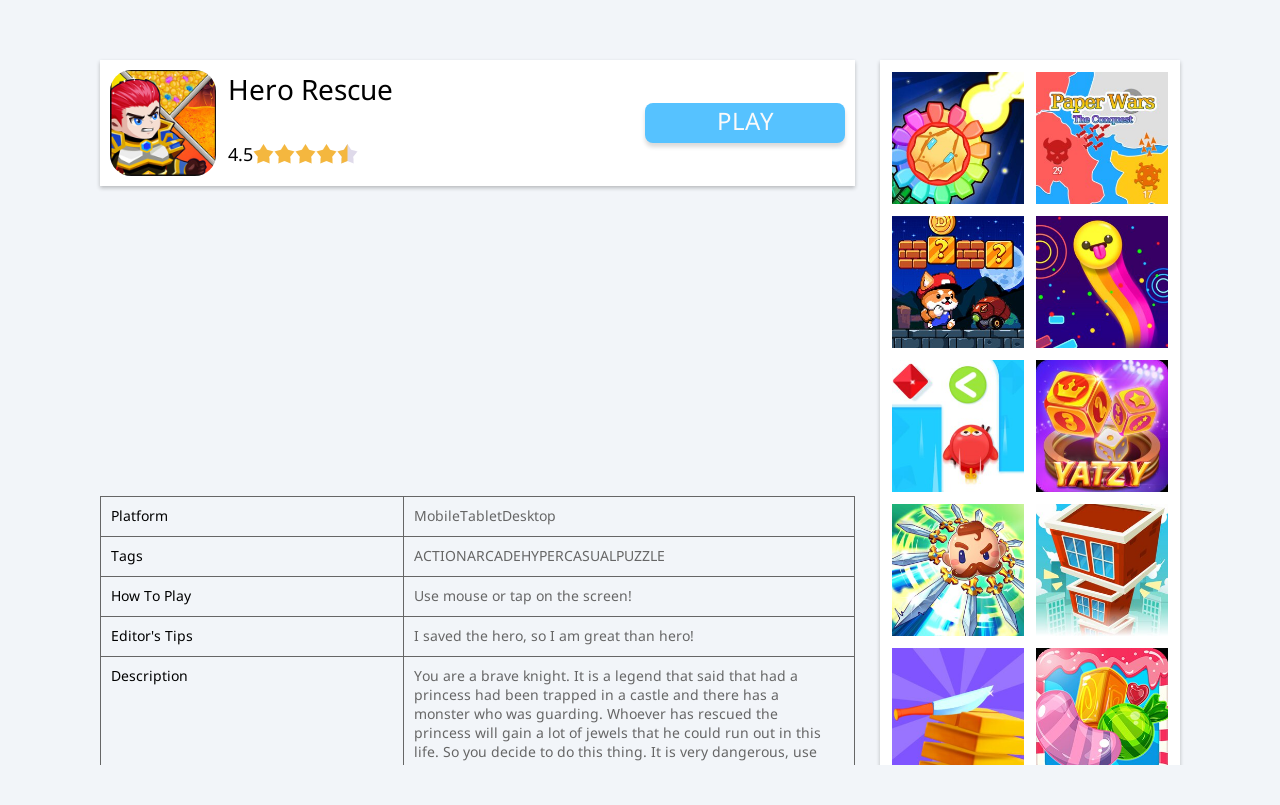

--- FILE ---
content_type: text/html;charset=UTF-8
request_url: https://www.sveedy.com/games/p/hero-rescue
body_size: 25938
content:
<!DOCTYPE html><html lang="en"><head><title>Hero Rescue - Free online games on Sveedy.com</title><meta charset="UTF-8"><link rel="shortcut icon" href="/favicon.ico" type="image/x-icon"><meta name="viewport" content="width=device-width,initial-scale=1"><meta name="keywords" content="Hero Rescue, free games, online games, free online games, mobile games, sveedy, play games, games for kids, kids games, education games for kids, car games for kids, truck games for kids"><meta name="description" content="You are a brave knight. It is a legend that said that had a princess had been trapped in a castle and there has a monster who was guarding. Whoever has rescued the princess will gain a lot of jewels that he could run out in this life. So you decide to do this thing. It is very dangerous, use your wisdom to kill the monster and save the princess..On Sveedy you can play the best free online games. All games are 100% free and can be played on desktop, mobile and tablet devices, you can play these games anytime at home, at school or on the road. Here we also have fun games for kids to play and learn, kids can learn colors, shapes,alphabets, and maths with our games."><script data-ad-client="ca-pub-4414232724432396" async src="https://pagead2.googlesyndication.com/pagead/js/adsbygoogle.js" crossorigin="anonymous" data-ad-channel="3840649377"></script><!-- ENABLE GPT Interstitial AD--><script>(function(w,d,s,l,i){w[l]=w[l]||[];w[l].push({'gtm.start':
new Date().getTime(),event:'gtm.js'});var f=d.getElementsByTagName(s)[0],
j=d.createElement(s),dl=l!='dataLayer'?'&l='+l:'';j.async=true;j.src=
'https://www.googletagmanager.com/gtm.js?id='+i+dl;f.parentNode.insertBefore(j,f);
})(window,document,'script','dataLayer','GTM-KD8396M');</script><!-- End Google Tag Manager--><script type="text/javascript">const afgMark = false;
const gameCode = "<iframe src=\"https:\/\/games.sveedy.com\/hero-rescue\/\" sandbox=\"allow-top-navigation allow-top-navigation-by-user-activation allow-popups allow-forms allow-same-origin allow-scripts\" scrolling=\"no\" width=\"800px\" height=\"600px\"><\/iframe>";
const gid = "9683c5fcbf3a5ca7a0e9e6bebc2e72d9";
const similars = [{"id":10104,"name":"merge_dice","title":"Merge Dice","description":"A dice-themed merge game, in which you can score by combining three or more same dice into a higher point dice. From one to six, and finally crowns and bombs,how many points can you score? Come and exercise your brain!","instruction":"Use mouse or tap on screen","tips":"This game is perfect for Dr Strange.","tag1":"Arcade","tag2":"Puzzle","tags":"ARCADE,DICE","screen":1,"openM":1,"openD":1,"device":"Mobile,Tablet,Desktop","hot":1,"_new":-1,"iframeM":"<iframe src=\"https:\/\/games.sveedy.com\/merge_dice\/\" sandbox=\"allow-forms allow-same-origin allow-scripts allow-popups allow-top-navigation allow-top-navigation-by-user-activation \" scrolling=\"no\" width=\"800px\" height=\"600px\"><\/iframe>","iframeD":"<iframe src=\"https:\/\/games.sveedy.com\/merge_dice\/\" sandbox=\"allow-forms allow-same-origin allow-scripts allow-popups allow-top-navigation allow-top-navigation-by-user-activation \" scrolling=\"no\" width=\"800px\" height=\"600px\"><\/iframe>","thumbUrl":"\/thumbs\/79d8862aMD-256x256.jpg","thumbLandscapeUrl":"\/thumbsl\/MERGE DICE.jpg","thumbPortraitUrl":null,"thumbBannerUrl":null,"thumb_o_url":"\/thumbs\/79d8862aMD-256x256.jpg","stars":null,"rating":"4.5","played":233,"source":"selfmade-ym-231031","gid":"cbe968a8-b0da-5352-9fc3-40b1a634a348","avatar":null,"afgMark":false},{"id":9623,"name":"among-us-hide-and-seek-game","title":"Among Us Hide And Seek","description":"Among Us Hide'n Seek 2 is an exciting hiding game. You could choose hidden or seek. The hidden men will show up with a little clue about where they are. Keep moving, you need to find all the people or stay away from the seek man in time. It's still peek-a-boo. In this maze, use baffles to hide. Dodge the catchers and get as many mobile diamonds as possible. Or be a captor and find out the hidden ones!","instruction":"Click or drag obstacles to find enemies and kill them.","tips":"Keep moving, you need to find all the people or stay away from the seek man in time.","tag1":"Arcade","tag2":"Puzzle","tags":"3D,ARCADE,AVOID,COLLECTING ,HIDDEN,MAZE, PUZZLE ,RELAXATION ,TIMING","screen":0,"openM":1,"openD":1,"device":"Mobile,Tablet,Desktop","hot":1,"_new":-1,"iframeM":"<iframe src=\"https:\/\/games.sveedy.com\/among-us-hide-and-seek-game\/\" sandbox=\"allow-top-navigation allow-top-navigation-by-user-activation allow-popups allow-forms allow-same-origin allow-scripts\" scrolling=\"no\" width=\"800px\" height=\"600px\"><\/iframe>","iframeD":"<iframe src=\"https:\/\/games.sveedy.com\/among-us-hide-and-seek-game\/\" sandbox=\"allow-top-navigation allow-top-navigation-by-user-activation allow-popups allow-forms allow-same-origin allow-scripts\" scrolling=\"no\" width=\"800px\" height=\"600px\"><\/iframe>","thumbUrl":"\/thumbs\/among-us-hide-and-seek-game.jpg","thumbLandscapeUrl":null,"thumbPortraitUrl":null,"thumbBannerUrl":null,"thumb_o_url":"\/thumbs\/among-us-hide-and-seek.jpg","stars":null,"rating":"4.7","played":11056,"source":"og-0616","gid":"82d043510e925cfab5d577184a2972ca","avatar":null,"afgMark":false},{"id":10096,"name":"bubble_shooter_deluxe","title":"Bubble Shooter\u00A0Deluxe","description":"Bubble Shooter is a classic bubble elimination game, the deluxe version incorporates more props on top of that to bring you more fresh and interesting experience.This is a casual game with easy to play, strong operation and high playability, come and try it!","instruction":"Use mouse or Tap on the screen","tips":"Maximize the benefits of props","tag1":"Arcade","tag2":"Puzzle","tags":"ARCADE,CASUAL","screen":1,"openM":1,"openD":1,"device":"Mobile,Tablet,Desktop","hot":1,"_new":-1,"iframeM":"<iframe src=\"https:\/\/games.sveedy.com\/bubble_shooter_deluxe\/\" sandbox=\"allow-forms allow-same-origin allow-scripts allow-popups allow-top-navigation allow-top-navigation-by-user-activation \" scrolling=\"no\" width=\"800px\" height=\"600px\"><\/iframe>","iframeD":"<iframe src=\"https:\/\/games.sveedy.com\/bubble_shooter_deluxe\/\" sandbox=\"allow-forms allow-same-origin allow-scripts allow-popups allow-top-navigation allow-top-navigation-by-user-activation \" scrolling=\"no\" width=\"800px\" height=\"600px\"><\/iframe>","thumbUrl":"\/thumbs\/6607b14cBSD-256x256.jpg","thumbLandscapeUrl":"\/thumbsl\/bubble_shooter_deluxe.jpg","thumbPortraitUrl":null,"thumbBannerUrl":"\/thumbsb\/bubble_shooter_deluxe.jpg","thumb_o_url":"\/thumbs\/6607b14cBSD-256x256.jpg","stars":null,"rating":"4.5","played":233,"source":"selfmade-ym-230703","gid":"bef91edd-25d0-55e5-8075-5498eb52d880","avatar":null,"afgMark":false},{"id":9954,"name":"dropthenumberhtml","title":"Drop The Number","description":"Let\u2019s drop some numbers! In this fun logic game, you must carefully land matching number blocks next to one another to merge them into a single block. Keep merging blocks to free up space. Run out of space and it\u2019s game over!","instruction":"Use mouse or touch to play.","tips":"Once a column of number blocks reaches the top of the board, it\u2019s game over!","tag1":"puzzle","tag2":"Puzzle","tags":"PUZZLE","screen":0,"openM":1,"openD":1,"device":"Mobile,Tablet,Desktop","hot":0,"_new":-1,"iframeM":"<iframe src=\"https:\/\/games.sveedy.com\/dropthenumberhtml\/\" sandbox=\"allow-forms allow-top-navigation-by-user-activation allow-top-navigation allow-same-origin allow-scripts\" scrolling=\"no\" width=\"800px\" height=\"600px\"><\/iframe>","iframeD":"<iframe src=\"https:\/\/games.sveedy.com\/dropthenumberhtml\/\" sandbox=\"allow-forms allow-top-navigation-by-user-activation allow-top-navigation allow-same-origin allow-scripts\" scrolling=\"no\" width=\"800px\" height=\"600px\"><\/iframe>","thumbUrl":"\/thumbs\/20220511-085232336PXYI-256x256.jpg","thumbLandscapeUrl":null,"thumbPortraitUrl":null,"thumbBannerUrl":null,"thumb_o_url":"\/thumbs\/f7861cf4Drop-The-Number-256x256.jpg","stars":null,"rating":"4.5","played":233,"source":"og-darssoft","gid":"75e3d559-7438-5728-a845-7bd2351b3c19","avatar":null,"afgMark":false},{"id":10083,"name":"merge_fruits","title":"Merge Fruit","description":"Merge Fruit is a casual puzzle game, where players need to merge different sizes of fruits on the screen, and make them collide and merge into bigger fruits. The goal of the game is to synthesize the biggest watermelon, while avoiding the screen being filled with small fruits. Have fun and enjoy yourselves!","instruction":"Use mouse or Tap on the screen","tips":"Be careful to crush the small ones under","tag1":"Puzzle","tag2":"Puzzle","tags":"PUZZLE,MERGE","screen":1,"openM":1,"openD":1,"device":"Mobile,Tablet,Desktop","hot":1,"_new":-1,"iframeM":"<iframe src=\"https:\/\/games.sveedy.com\/merge_fruits\/\" sandbox=\"allow-forms allow-same-origin allow-scripts allow-popups allow-top-navigation allow-top-navigation-by-user-activation \" scrolling=\"no\" width=\"800px\" height=\"600px\"><\/iframe>","iframeD":"<iframe src=\"https:\/\/games.sveedy.com\/merge_fruits\/\" sandbox=\"allow-forms allow-same-origin allow-scripts allow-popups allow-top-navigation allow-top-navigation-by-user-activation \" scrolling=\"no\" width=\"800px\" height=\"600px\"><\/iframe>","thumbUrl":"\/thumbs\/72e76d41Merge-Fruit-256x256.jpg","thumbLandscapeUrl":"\/thumbsl\/merge_fruits.jpg","thumbPortraitUrl":null,"thumbBannerUrl":null,"thumb_o_url":"\/thumbs\/72e76d41Merge-Fruit-256x256.jpg","stars":null,"rating":"4.5","played":233,"source":"selfmde-ym-230411","gid":"7fa8e629-d753-5429-92b4-4ec830d0fc64","avatar":null,"afgMark":false},{"id":10072,"name":"pinball-dunk-xmax","title":"Pinball Dunk:Xmax","description":"Special version for Christmas\uFF01A great challenging dunking game where you need a lot of patience to complete the levels.We offer you cool basketball in this game, if you can finish the shot well.Every time you score a goal you get great satisfaction.What are you waiting for?Have fun!","instruction":"Use mouse or Tap on the screen","tips":"You can play Endless Mode to get a lot of diamonds","tag1":"Puzzle","tag2":"Puzzle","tags":"XMAS,BASKETBALL","screen":1,"openM":1,"openD":1,"device":"Mobile,Tablet,Desktop","hot":1,"_new":-1,"iframeM":"<iframe src=\"https:\/\/games.sveedy.com\/pinball-dunk-xmax\/\" sandbox=\"allow-forms allow-same-origin allow-scripts allow-popups allow-top-navigation allow-top-navigation-by-user-activation \" scrolling=\"no\" width=\"800px\" height=\"600px\"><\/iframe>","iframeD":"<iframe src=\"https:\/\/games.sveedy.com\/pinball-dunk-xmax\/\" sandbox=\"allow-forms allow-same-origin allow-scripts allow-popups allow-top-navigation allow-top-navigation-by-user-activation \" scrolling=\"no\" width=\"800px\" height=\"600px\"><\/iframe>","thumbUrl":"\/thumbs\/58295687Pinball-DunkXmax-256x256.jpg","thumbLandscapeUrl":null,"thumbPortraitUrl":null,"thumbBannerUrl":null,"thumb_o_url":"\/thumbs\/58295687Pinball-DunkXmax-256x256.jpg","stars":null,"rating":"4.5","played":233,"source":"selfmade-yz-221208","gid":"45da5d44-e478-514d-8265-b2308eb30235","avatar":null,"afgMark":false},{"id":10040,"name":"bigballer","title":"Big Baller","description":"Big Baller is a super fun arcade game in which your take is to roll over objects to grow the size of your ball each time. The game will start with multiple players controlling a ball of small size; they must all then start to roll around the city squashing items smaller than them to grow the size of their ball. The winner of each game is the player with the largest ball at the end of the game. Anything can be squashed as long as it is smaller then you even other players, however, beware though, this means that you can be squashed too!","instruction":"Use mouse or tap on screen","tips":"Looks like a rubbish ball","tag1":"Arcade","tag2":"Puzzle","tags":"ARCADE","screen":1,"openM":1,"openD":1,"device":"Mobile,Tablet,Desktop","hot":1,"_new":1,"iframeM":"<iframe src=\"https:\/\/games.sveedy.com\/bigballer\/\" sandbox=\"allow-forms allow-top-navigation-by-user-activation allow-top-navigation allow-popups allow-same-origin allow-scripts\" scrolling=\"no\" width=\"800px\" height=\"600px\"><\/iframe>","iframeD":"<iframe src=\"https:\/\/games.sveedy.com\/bigballer\/\" sandbox=\"allow-forms allow-top-navigation-by-user-activation allow-top-navigation allow-popups allow-same-origin allow-scripts\" scrolling=\"no\" width=\"800px\" height=\"600px\"><\/iframe>","thumbUrl":"\/thumbs\/f60b68b9Big-Baller-256x256.jpg","thumbLandscapeUrl":null,"thumbPortraitUrl":null,"thumbBannerUrl":null,"thumb_o_url":"\/thumbs\/f60b68b9Big-Baller-256x256.jpg","stars":null,"rating":"4.5","played":233,"source":"og-unity-220720","gid":"2ebee908-208f-5d43-afdd-b4689cc00291","avatar":null,"afgMark":false},{"id":10080,"name":"dunk-fire","title":"Dunk Fire","description":"This is an ascent challenge game about basketball. Any little mistake on your part will make your basketball fall high from the air. Control carefully and operate boldly, and let your basketball get in fire! Chase for a higher score!","instruction":"Use mouse or Tap on the screen","tips":"Don't be too eager","tag1":"Sports","tag2":"Puzzle","tags":"DUNK,COOL","screen":1,"openM":1,"openD":1,"device":"Mobile,Tablet,Desktop","hot":1,"_new":-1,"iframeM":"<iframe src=\"https:\/\/games.sveedy.com\/dunk-fire\/\" sandbox=\"allow-forms allow-same-origin allow-scripts allow-popups allow-top-navigation allow-top-navigation-by-user-activation \" scrolling=\"no\" width=\"800px\" height=\"600px\"><\/iframe>","iframeD":"<iframe src=\"https:\/\/games.sveedy.com\/dunk-shot\/\" sandbox=\"allow-forms allow-same-origin allow-scripts allow-popups allow-top-navigation allow-top-navigation-by-user-activation \" scrolling=\"no\" width=\"800px\" height=\"600px\"><\/iframe>","thumbUrl":"\/thumbs\/bcc2a6bcDunk-Fire-256x256.jpg","thumbLandscapeUrl":"\/thumbsl\/Dunk Fire.jpg","thumbPortraitUrl":null,"thumbBannerUrl":null,"thumb_o_url":"\/thumbs\/bcc2a6bcDunk-Fire-256x256.jpg","stars":null,"rating":"4.5","played":233,"source":"selfmade-yz-230210","gid":"d6c84545-1b31-57b9-babc-89e992dc1874","avatar":null,"afgMark":false},{"id":10018,"name":"pop-the-balloons","title":"Pop The Balloons","description":"Your task is to fire a spiked ball at a maze full of balloons. Pop all the balloons in the maze to clear the level.You only have a single move to pop all the balloons on the maze, so make it count.","instruction":"Use mouse or tap on screen","tips":"Control the strength and angle","tag1":"Puzzle","tag2":"Puzzle","tags":"PUZZLE","screen":1,"openM":1,"openD":1,"device":"Mobile,Tablet,Desktop","hot":0,"_new":-1,"iframeM":"<iframe src=\"https:\/\/games.sveedy.com\/pop-the-balloons\/\" sandbox=\"allow-forms allow-top-navigation-by-user-activation allow-top-navigation allow-popups allow-same-origin allow-scripts\" scrolling=\"no\" width=\"800px\" height=\"600px\"><\/iframe>","iframeD":"<iframe src=\"https:\/\/games.sveedy.com\/pop-the-balloons\/\" sandbox=\"allow-forms allow-top-navigation-by-user-activation allow-top-navigation allow-popups allow-same-origin allow-scripts\" scrolling=\"no\" width=\"800px\" height=\"600px\"><\/iframe>","thumbUrl":"\/thumbs\/46533011Pop-The-Balloons-256x256.jpg","thumbLandscapeUrl":null,"thumbPortraitUrl":null,"thumbBannerUrl":null,"thumb_o_url":"\/thumbs\/46533011Pop-The-Balloons-256x256.jpg","stars":null,"rating":"4.5","played":233,"source":"og-code-17-220628","gid":"77c873d4-84d4-509e-b646-9f51e0c0a572","avatar":null,"afgMark":false},{"id":10078,"name":"solitaire","title":"Solitaire","description":"This is one of the most relaxing and addictive free classic card games or patience games, just for you!Train your brain to think, challenge yourself and release stress. To become a master of solitaire, experience this game! A classic not to be missed.","instruction":"Only the bottom card in each column can be moved.\nThe bottom card in each column can be moved into a different suit of 1 less than its number.\nSequences beginning with K can be moved into a blank pile\nThe cards of the same suit are stacked in order from the A to the left in the 4 positions. A card moved here cannot be moved again.","tips":"More withdrawals and shuffling","tag1":"Arcade","tag2":"Puzzle","tags":"CARD,POKER,SKILL","screen":0,"openM":1,"openD":1,"device":"Mobile,Tablet,Desktop","hot":1,"_new":-1,"iframeM":"<iframe src=\"https:\/\/games.sveedy.com\/solitaire\/\" sandbox=\"allow-forms allow-same-origin allow-scripts allow-popups allow-top-navigation allow-top-navigation-by-user-activation \" scrolling=\"no\" width=\"800px\" height=\"600px\"><\/iframe>","iframeD":"<iframe src=\"https:\/\/games.sveedy.com\/solitaire\/\" sandbox=\"allow-forms allow-same-origin allow-scripts allow-popups allow-top-navigation allow-top-navigation-by-user-activation \" scrolling=\"no\" width=\"800px\" height=\"600px\"><\/iframe>","thumbUrl":"\/thumbs\/1eadcde2Solitaire-256x256.jpg","thumbLandscapeUrl":"\/thumbsl\/Solitaire.jpg","thumbPortraitUrl":null,"thumbBannerUrl":"\/thumbsb\/solitaire.jpg","thumb_o_url":"\/thumbs\/1eadcde2Solitaire-256x256.jpg","stars":null,"rating":"4.5","played":233,"source":"selfmade-ym-230105","gid":"1ddb1d1e-8fbd-5f53-963a-809fc752c444","avatar":null,"afgMark":false},{"id":10037,"name":"slap-kings","title":"Slap Kings","description":"Forget the games you've played so far. This game will entertain you a lot during these days when you stay at home due to an epidemic of corona viruses. Challenge your opponents to become the best slapper. The harder you throw, the better your chances of throwing your opponent out of the ring. Focus on the best slap. Be the best slapper in the universe.","instruction":"Use mouse or tap on screen","tips":"Looks really painful","tag1":"Arcade","tag2":"Puzzle","tags":"ARCADE,FUN","screen":1,"openM":1,"openD":1,"device":"Mobile,Tablet,Desktop","hot":1,"_new":1,"iframeM":"<iframe src=\"https:\/\/games.sveedy.com\/slap-kings\/\" sandbox=\"allow-forms allow-top-navigation-by-user-activation allow-top-navigation allow-popups allow-same-origin allow-scripts\" scrolling=\"no\" width=\"800px\" height=\"600px\"><\/iframe>","iframeD":"<iframe src=\"https:\/\/games.sveedy.com\/slap-kings\/\" sandbox=\"allow-forms allow-top-navigation-by-user-activation allow-top-navigation allow-popups allow-same-origin allow-scripts\" scrolling=\"no\" width=\"800px\" height=\"600px\"><\/iframe>","thumbUrl":"\/thumbs\/91dbb3e6Slap-Kings-256x256.jpg","thumbLandscapeUrl":null,"thumbPortraitUrl":null,"thumbBannerUrl":null,"thumb_o_url":"\/thumbs\/91dbb3e6Slap-Kings-256x256.jpg","stars":null,"rating":"4.5","played":233,"source":"og-unity-220720","gid":"b1e437a7-36c4-525c-852a-6fa5b564bf04","avatar":null,"afgMark":false},{"id":9715,"name":"arnie-attack","title":"Arnie Attack","description":"Arnie Attack is a great HTML5 platform game. Control soldier in the jungle collect diamonds , kill all enemies for a limited time and finished the level. You need to finished 5 levels to completed this mission. Use arrows keys to move Arnie and space for shoot. Have fun!","instruction":"Use arrow keys or touch the screen!","tips":"Use arrow keys or touch the screen!","tag1":"Shooting","tag2":"Adventure","tags":"SHOOTING,ARCADE,PLATFORM,ADVENTURE","screen":0,"openM":1,"openD":1,"device":"Mobile,Tablet,Desktop","hot":0,"_new":-1,"iframeM":"<iframe src=\"https:\/\/games.sveedy.com\/arnie-attack\/\" sandbox=\"allow-top-navigation allow-top-navigation-by-user-activation allow-popups allow-forms allow-same-origin allow-scripts\" scrolling=\"no\" width=\"800px\" height=\"600px\"><\/iframe>","iframeD":"<iframe src=\"https:\/\/games.sveedy.com\/arnie-attack\/\" sandbox=\"allow-top-navigation allow-top-navigation-by-user-activation allow-popups allow-forms allow-same-origin allow-scripts\" scrolling=\"no\" width=\"800px\" height=\"600px\"><\/iframe>","thumbUrl":"\/thumbs\/20210913-105750236JHRP.jpg","thumbLandscapeUrl":null,"thumbPortraitUrl":null,"thumbBannerUrl":null,"thumb_o_url":"\/thumbs\/arnieattack.jpg","stars":null,"rating":"4.7","played":233,"source":"bnagame0720","gid":"162023754a0f56818b935b7541a0bc65","avatar":null,"afgMark":false},{"id":10014,"name":"swampattack","title":"Swamp Attack","description":"Your swamp is under attack! grab a weapon and defend your home from the invading monsters, like crazed zombie-style monsters, crocodiles, aliens and more! come up with a strategy! shoot weapons beat the monsters survive the attack and secure your home the evil monsters may know no mercy, but you can beat them all every single monster is a fun challenge!","instruction":"Use mouse or tap on screen","tips":"Kill the enemy\uFF01","tag1":"Shooting","tag2":"Puzzle","tags":"SHOOTING","screen":1,"openM":1,"openD":1,"device":"Mobile,Tablet,Desktop","hot":1,"_new":-1,"iframeM":"<iframe src=\"https:\/\/games.sveedy.com\/swampattack\/\" sandbox=\"allow-forms allow-top-navigation-by-user-activation allow-top-navigation allow-popups allow-same-origin allow-scripts\" scrolling=\"no\" width=\"800px\" height=\"600px\"><\/iframe>","iframeD":"<iframe src=\"https:\/\/games.sveedy.com\/swampattack\/\" sandbox=\"allow-forms allow-top-navigation-by-user-activation allow-top-navigation allow-popups allow-same-origin allow-scripts\" scrolling=\"no\" width=\"800px\" height=\"600px\"><\/iframe>","thumbUrl":"\/thumbs\/fb21842bSwamp-Attack-256x256.jpg","thumbLandscapeUrl":null,"thumbPortraitUrl":null,"thumbBannerUrl":null,"thumb_o_url":"\/thumbs\/fb21842bSwamp-Attack-256x256.jpg","stars":null,"rating":"4.5","played":233,"source":"og-laya-220628","gid":"16e91d86-5945-5154-82ac-fcc5247edb8b","avatar":null,"afgMark":false},{"id":10073,"name":"tile-match-xmas","title":"Tile Match:Xmas","description":"Happy Christmas!The Christmas is coming again!What will you do on Christmas?Candy?Turkey?Or maybe some kind of tile match game!Mahjong from mysterious East. Tile these Mahjong and clean them all.Then you can win the level one by one!It's time to become a Mahjong Master!Enjoy this game and train your brain!","instruction":"Use mouse or Tap on the screen","tips":"I think there's no one can get over level 100!","tag1":"Puzzle","tag2":"Puzzle","tags":"XMAS,MATCH","screen":1,"openM":1,"openD":1,"device":"Mobile,Tablet,Desktop","hot":1,"_new":-1,"iframeM":"<iframe src=\"https:\/\/games.sveedy.com\/tile-match-xmas\/\" sandbox=\"allow-forms allow-same-origin allow-scripts allow-popups allow-top-navigation allow-top-navigation-by-user-activation \" scrolling=\"no\" width=\"800px\" height=\"600px\"><\/iframe>","iframeD":"<iframe src=\"https:\/\/games.sveedy.com\/tile-match-xmas\/\" sandbox=\"allow-forms allow-same-origin allow-scripts allow-popups allow-top-navigation allow-top-navigation-by-user-activation \" scrolling=\"no\" width=\"800px\" height=\"600px\"><\/iframe>","thumbUrl":"\/thumbs\/79465c5fTile-MatchXmas-256x256.jpg","thumbLandscapeUrl":null,"thumbPortraitUrl":null,"thumbBannerUrl":null,"thumb_o_url":"\/thumbs\/79465c5fTile-MatchXmas-256x256.jpg","stars":null,"rating":"4.5","played":233,"source":"selfmade-ym-221208","gid":"fc41b0a5-4137-5b65-adb7-824405679ee4","avatar":null,"afgMark":false},{"id":10002,"name":"tangle-master","title":"Tangle Master","description":"Tangle Master is a fun puzzle game to play. Enjoy the new mind teasing game here. Sort the ropes and untangle the knots in the correct order. All the ropes are tangled here, all you have to do is to entangle them, make your patience, as this game gonna test your thinking ability and patience. So move the ropes to entangle them by making the strategy and winning the game.","instruction":"Use mouse or tap on screen","tips":"Do not wind up in a mess","tag1":"Puzzle","tag2":"Puzzle","tags":"PUZZLE","screen":0,"openM":1,"openD":1,"device":"Mobile,Tablet,Desktop","hot":1,"_new":-1,"iframeM":"<iframe src=\"https:\/\/games.sveedy.com\/tangle-master\/\" sandbox=\"allow-forms allow-top-navigation-by-user-activation allow-top-navigation allow-popups allow-same-origin allow-scripts\" scrolling=\"no\" width=\"800px\" height=\"600px\"><\/iframe>","iframeD":"<iframe src=\"https:\/\/games.sveedy.com\/tangle-master\/\" sandbox=\"allow-forms allow-top-navigation-by-user-activation allow-top-navigation allow-popups allow-same-origin allow-scripts\" scrolling=\"no\" width=\"800px\" height=\"600px\"><\/iframe>","thumbUrl":"\/thumbs\/b7875442Tangle-Master-256x256.jpg","thumbLandscapeUrl":"\/thumbsl\/tangle-master.jpg","thumbPortraitUrl":null,"thumbBannerUrl":null,"thumb_o_url":"\/thumbs\/b7875442Tangle-Master-256x256.jpg","stars":null,"rating":"4.5","played":233,"source":"og-unity-220629","gid":"5946bb3e-b26c-5a5e-98d4-524c7328f87d","avatar":null,"afgMark":false},{"id":10095,"name":"void-survivor","title":"Void Suvivor","description":"Surrounded by endless enemies in the void, how long can you survive? Defeat the enemies in the tidal wave of attacks to gain reinforcement and hold on for a longer time!","instruction":"Use \"w a s d\" to move or Tap on the screen","tips":"Selecting a new wingman will replace your old one!","tag1":"Shooting","tag2":"Puzzle","tags":"SHOOT,PLANE","screen":1,"openM":1,"openD":1,"device":"Mobile,Tablet,Desktop","hot":1,"_new":-1,"iframeM":"<iframe src=\"https:\/\/games.sveedy.com\/void-survivor\/\" sandbox=\"allow-forms allow-same-origin allow-scripts allow-popups allow-top-navigation allow-top-navigation-by-user-activation \" scrolling=\"no\" width=\"800px\" height=\"600px\"><\/iframe>","iframeD":"<iframe src=\"https:\/\/games.sveedy.com\/void-survivor\/\" sandbox=\"allow-forms allow-same-origin allow-scripts allow-popups allow-top-navigation allow-top-navigation-by-user-activation \" scrolling=\"no\" width=\"800px\" height=\"600px\"><\/iframe>","thumbUrl":"\/thumbs\/87d91491VS-256x256.jpg","thumbLandscapeUrl":null,"thumbPortraitUrl":null,"thumbBannerUrl":null,"thumb_o_url":"\/thumbs\/87d91491VS-256x256.jpg","stars":null,"rating":"4.5","played":233,"source":"selfmade-yz-230628","gid":"7f97392d-bbd0-5774-8851-5e2170554e89","avatar":null,"afgMark":false},{"id":9619,"name":"eraser-mobile-game","title":"Eraser","description":"With an eraser as your tool you solve puzzles by erasing what is described in each level's clue. It is a fun and creative twist on drawing games. Each level is its own unique puzzle that progressively increases in difficulty. When in doubt, erase everything you see on screen!","instruction":"Use touch or mouse to move the eraser.","tips":"It would be nice if the unpleasantness of life could be wiped away.","tag1":"Arcade","tag2":"Puzzle","tags":"FUN,KIDS,PUZZLE","screen":1,"openM":1,"openD":1,"device":"Mobile,Tablet,Desktop","hot":1,"_new":-1,"iframeM":"<iframe src=\"https:\/\/games.sveedy.com\/eraser-mobile-game\/\" sandbox=\"allow-top-navigation allow-top-navigation-by-user-activation allow-popups allow-forms allow-same-origin allow-scripts\" scrolling=\"no\" width=\"800px\" height=\"600px\"><\/iframe>","iframeD":"<iframe src=\"https:\/\/games.sveedy.com\/eraser-mobile-game\/\" sandbox=\"allow-top-navigation allow-top-navigation-by-user-activation allow-popups allow-forms allow-same-origin allow-scripts\" scrolling=\"no\" width=\"800px\" height=\"600px\"><\/iframe>","thumbUrl":"\/thumbs\/20210721-103654948IOGL.jpg","thumbLandscapeUrl":null,"thumbPortraitUrl":null,"thumbBannerUrl":null,"thumb_o_url":"\/thumbs\/eraser.jpg","stars":null,"rating":"4.8","played":1862,"source":"og-0616","gid":"40291de5421b5cd3926df7f9c14b5135","avatar":null,"afgMark":false},{"id":10024,"name":"bonus-game3","title":"How To Loot","description":"This is a very fun puzzle game. The knight follows the will of the old king to find the missing princess. The princess follows in the footsteps of the princess to a deserted castle. Can you retreat completely?","instruction":"Use mouse or tap on screen","tips":"Treasure is waiting","tag1":"Puzzle","tag2":"Puzzle","tags":"PUZZLE,PIN","screen":1,"openM":1,"openD":1,"device":"Mobile,Tablet,Desktop","hot":0,"_new":-1,"iframeM":"<iframe src=\"https:\/\/games.sveedy.com\/bonus-game3\/\" sandbox=\"allow-forms allow-top-navigation-by-user-activation allow-top-navigation allow-popups allow-same-origin allow-scripts\" scrolling=\"no\" width=\"800px\" height=\"600px\"><\/iframe>","iframeD":"<iframe src=\"https:\/\/games.sveedy.com\/bonus-game3\/\" sandbox=\"allow-forms allow-top-navigation-by-user-activation allow-top-navigation allow-popups allow-same-origin allow-scripts\" scrolling=\"no\" width=\"800px\" height=\"600px\"><\/iframe>","thumbUrl":"\/thumbs\/ae4b7a04How-To-Loot-256x256.jpg","thumbLandscapeUrl":null,"thumbPortraitUrl":null,"thumbBannerUrl":null,"thumb_o_url":"\/thumbs\/ae4b7a04How-To-Loot-256x256.jpg","stars":null,"rating":"4.5","played":233,"source":"og-code-17-220628","gid":"897828c6-8c27-54b6-94e7-d026eec7232f","avatar":null,"afgMark":false},{"id":9841,"name":"zombiesmash","title":"Zombie Smash","description":"In this game, you have to be very quick smashing the zombies before they get you. You can collect power ups such us the red fly swatter to smash them all and the clock to make them slow. You can get also a lightning power ups to prevent them passing. Smash them all and get the highest possible score.","instruction":"Use mouse or touch the screen!","tips":"Use mouse or touch the screen!","tag1":"Shooting","tag2":"Puzzle","tags":"SHOOTING,ZOMBIES,DEFENSE","screen":1,"openM":1,"openD":1,"device":"Mobile,Tablet,Desktop","hot":0,"_new":-1,"iframeM":"<iframe src=\"https:\/\/games.sveedy.com\/ZombieSmash\/\" sandbox=\"allow-top-navigation allow-top-navigation-by-user-activation allow-popups allow-forms allow-same-origin allow-scripts\" scrolling=\"no\" width=\"800px\" height=\"600px\"><\/iframe>","iframeD":"<iframe src=\"https:\/\/games.sveedy.com\/ZombieSmash\/\" sandbox=\"allow-top-navigation allow-top-navigation-by-user-activation allow-popups allow-forms allow-same-origin allow-scripts\" scrolling=\"no\" width=\"800px\" height=\"600px\"><\/iframe>","thumbUrl":"\/thumbs\/20210806-102147013KOQP.jpg","thumbLandscapeUrl":null,"thumbPortraitUrl":null,"thumbBannerUrl":null,"thumb_o_url":"\/thumbs\/zombiesmash.jpg","stars":null,"rating":"4.5","played":233,"source":"uncertainstudio0720","gid":"553eca533a445ff0b445e2b9b7a44d47","avatar":null,"afgMark":false},{"id":10089,"name":"galaxia_odyssey","title":"Galaxia Odyssey","description":"A brand new version of the classic game Galaxia, a variety of aircraft, different shooting weapons, fresh insect enemy aircraft!Relive the joy of childhood and bring you an excellent gaming experience, come and try it!","instruction":"Use Roulette or WASD to move","tips":"","tag1":"Arcade","tag2":"Puzzle","tags":"ARCADE,SHOOTING,PLANE","screen":0,"openM":1,"openD":1,"device":"Mobile,Tablet,Desktop","hot":1,"_new":-1,"iframeM":"<iframe src=\"https:\/\/games.sveedy.com\/galaxia_odyssey\/\" sandbox=\"allow-forms allow-same-origin allow-scripts allow-popups allow-top-navigation allow-top-navigation-by-user-activation \" scrolling=\"no\" width=\"800px\" height=\"600px\"><\/iframe>","iframeD":"<iframe src=\"https:\/\/games.sveedy.com\/galaxia_odyssey\/\" sandbox=\"allow-forms allow-same-origin allow-scripts allow-popups allow-top-navigation allow-top-navigation-by-user-activation \" scrolling=\"no\" width=\"800px\" height=\"600px\"><\/iframe>","thumbUrl":"\/thumbs\/00e1aa3fGO-256x256.jpg","thumbLandscapeUrl":"\/thumbsl\/galaxia_odyssey.jpg","thumbPortraitUrl":null,"thumbBannerUrl":null,"thumb_o_url":"\/thumbs\/00e1aa3fGO-256x256.jpg","stars":null,"rating":"4.5","played":233,"source":"selfmade-yz-230423","gid":"539e9561-d87d-5c42-a29e-b9265e59cf9c","avatar":null,"afgMark":false},{"id":9991,"name":"sokonumber-c3","title":"Sokonumber","description":"Sokonumber - Interesting puzzle game with Sokoban gameplay, but now you need to interact with the numbers. Move and place all numbered tiles to their destination to clear and complete the level.  Have fun.","instruction":"Use mouse or tap on screen","tips":"Use obstacles to change the position of different tiles.","tag1":"Puzzle","tag2":"Puzzle","tags":"PUZZLE,NUMBER","screen":1,"openM":1,"openD":1,"device":"Mobile,Tablet,Desktop","hot":0,"_new":-1,"iframeM":"<iframe src=\"https:\/\/games.sveedy.com\/sokonumber-c3\/\" sandbox=\"allow-forms allow-top-navigation-by-user-activation allow-top-navigation allow-popups allow-same-origin allow-scripts\" scrolling=\"no\" width=\"800px\" height=\"600px\"><\/iframe>","iframeD":"<iframe src=\"https:\/\/games.sveedy.com\/sokonumber-c3\/\" sandbox=\"allow-forms allow-top-navigation-by-user-activation allow-top-navigation allow-popups allow-same-origin allow-scripts\" scrolling=\"no\" width=\"800px\" height=\"600px\"><\/iframe>","thumbUrl":"\/thumbs\/ff78435fcode-sokonumber-c3-256x256.jpg","thumbLandscapeUrl":null,"thumbPortraitUrl":null,"thumbBannerUrl":null,"thumb_o_url":"\/thumbs\/ff78435fcode-sokonumber-c3-256x256.jpg","stars":null,"rating":"4.5","played":233,"source":"og-code-31-220629","gid":"c05467b7-bb8e-53d0-810c-3a5c22dc41ea","avatar":null,"afgMark":false},{"id":10093,"name":"onet_animal_connect","title":"Onet-Animal Connect","description":"The most classic Connect game from the last century is back with a cute pixel style! The game is divided into three different levels of difficulty, each with seven levels, each level with a new challenge waiting for you! Come and call your friends and see who is the king of Connect!","instruction":"Use mouse or Tap on the screen","tips":"The card will move","tag1":"Arcade","tag2":"Puzzle","tags":"CASUAL,CONNECT","screen":1,"openM":1,"openD":1,"device":"Mobile,Tablet,Desktop","hot":1,"_new":-1,"iframeM":"<iframe src=\"https:\/\/games.sveedy.com\/onet_animal_connect\/\" sandbox=\"allow-forms allow-same-origin allow-scripts allow-popups allow-top-navigation allow-top-navigation-by-user-activation \" scrolling=\"no\" width=\"800px\" height=\"600px\"><\/iframe>","iframeD":"<iframe src=\"https:\/\/games.sveedy.com\/onet_animal_connect\/\" sandbox=\"allow-forms allow-same-origin allow-scripts allow-popups allow-top-navigation allow-top-navigation-by-user-activation \" scrolling=\"no\" width=\"800px\" height=\"600px\"><\/iframe>","thumbUrl":"\/thumbs\/f6d0ea9bOAC-256x256.jpg","thumbLandscapeUrl":"\/thumbsl\/onet_animal_connect.jpg","thumbPortraitUrl":null,"thumbBannerUrl":null,"thumb_o_url":"\/thumbs\/f6d0ea9bOAC-256x256.jpg","stars":null,"rating":"4.5","played":233,"source":"selfmade-ym-230609","gid":"a24b48d0-0f34-5881-8052-fefca65100c7","avatar":null,"afgMark":false},{"id":10091,"name":"solitaire1","title":"Solitaire\uFF1ANature","description":"This is one of the most relaxing and addictive free classic card games or patience games, just for you!Train your brain to think, challenge yourself and release stress. To become a master of solitaire, experience this game! A classic not to be missed.","instruction":"Only the bottom card in each column can be moved.\nThe bottom card in each column can be moved into a different suit of 1 less than its number.\nSequences beginning with K can be moved into a blank pile\nThe cards of the same suit are stacked in order from the A to the left in the 4 positions. A card moved here cannot be moved again.","tips":"More withdrawals and shuffling","tag1":"Arcade","tag2":"Puzzle","tags":"CARD,POKER,SKILL","screen":0,"openM":1,"openD":1,"device":"Mobile,Tablet,Desktop","hot":1,"_new":-1,"iframeM":"<iframe src=\"https:\/\/games.sveedy.com\/solitaire1\/\" sandbox=\"allow-forms allow-same-origin allow-scripts allow-popups allow-top-navigation allow-top-navigation-by-user-activation \" scrolling=\"no\" width=\"800px\" height=\"600px\"><\/iframe>","iframeD":"<iframe src=\"https:\/\/games.sveedy.com\/solitaire1\/\" sandbox=\"allow-forms allow-same-origin allow-scripts allow-popups allow-top-navigation allow-top-navigation-by-user-activation \" scrolling=\"no\" width=\"800px\" height=\"600px\"><\/iframe>","thumbUrl":"\/thumbs\/2fbe8d29S1-256x256.jpg","thumbLandscapeUrl":null,"thumbPortraitUrl":null,"thumbBannerUrl":null,"thumb_o_url":"\/thumbs\/2fbe8d29S1-256x256.jpg","stars":null,"rating":"4.5","played":233,"source":"selfmade-ym-230601","gid":"9cb30505-fa1a-5577-a2e4-4f8beb94f3fd","avatar":null,"afgMark":false},{"id":10108,"name":"ludo_master_xmas","title":"Ludo Master Xmas","description":"Happy Christmas\uFF01This is one of the hottest board games in the world - Ludo! When I was a little kid, I loved playing this game with my family and friends, and now I can play it online!Hurry up and have fun!","instruction":"Use mouse or Tap on the screen","tips":"Stay in the safe zone a little longer.","tag1":"Arcade","tag2":"Puzzle","tags":"ARCADE,BOARD","screen":1,"openM":1,"openD":1,"device":"Mobile,Tablet,Desktop","hot":1,"_new":-1,"iframeM":"<iframe src=\"https:\/\/games.sveedy.com\/ludo_master_xmas\/\" sandbox=\"allow-forms allow-same-origin allow-scripts allow-popups allow-top-navigation allow-top-navigation-by-user-activation \" scrolling=\"no\" width=\"800px\" height=\"600px\"><\/iframe>","iframeD":"<iframe src=\"https:\/\/games.sveedy.com\/ludo_master_xmas\/\" sandbox=\"allow-forms allow-same-origin allow-scripts allow-popups allow-top-navigation allow-top-navigation-by-user-activation \" scrolling=\"no\" width=\"800px\" height=\"600px\"><\/iframe>","thumbUrl":"\/thumbs\/a3dc01f7LMX-256x256.jpg","thumbLandscapeUrl":null,"thumbPortraitUrl":null,"thumbBannerUrl":null,"thumb_o_url":"\/thumbs\/a3dc01f7LMX-256x256.jpg","stars":null,"rating":"4.5","played":233,"source":"selfmade-ym-1215","gid":"f9cc2eda-a192-5064-8675-0e6dd2b0b3f2","avatar":null,"afgMark":false},{"id":10043,"name":"warbuilding","title":"War Building","description":"War Building is a genre of strategy game, which is the most popular. Conquer all the enemy buildings and build your own building!","instruction":"Use mouse or tap on screen","tips":"Looks like an internet war","tag1":"Arcade","tag2":"Puzzle","tags":"ARCADE,STRATEGY","screen":1,"openM":1,"openD":1,"device":"Mobile,Tablet,Desktop","hot":1,"_new":1,"iframeM":"<iframe src=\"https:\/\/games.sveedy.com\/warbuilding\/\" sandbox=\"allow-forms allow-top-navigation-by-user-activation allow-top-navigation allow-popups allow-same-origin allow-scripts\" scrolling=\"no\" width=\"800px\" height=\"600px\"><\/iframe>","iframeD":"<iframe src=\"https:\/\/games.sveedy.com\/warbuilding\/\" sandbox=\"allow-forms allow-top-navigation-by-user-activation allow-top-navigation allow-popups allow-same-origin allow-scripts\" scrolling=\"no\" width=\"800px\" height=\"600px\"><\/iframe>","thumbUrl":"\/thumbs\/7b807ad3War-Building-256x256.jpg","thumbLandscapeUrl":null,"thumbPortraitUrl":null,"thumbBannerUrl":null,"thumb_o_url":"\/thumbs\/7b807ad3War-Building-256x256.jpg","stars":null,"rating":"4.5","played":233,"source":"og-unity-220720","gid":"ea2dc107-075c-51ac-81c6-9aaf197e3477","avatar":null,"afgMark":false},{"id":10049,"name":"tile-link","title":"Tile Link-Match Master","description":"A classic tile link game!Tile the beautiful pictures and clean them all.Then you can win the level one by one!It's time to become a Match Master!Enjoy this game and train your brain!","instruction":"Use mouse or tap on screen","tips":"I think there's no one can get over level 100!","tag1":"Puzzle","tag2":"Puzzle","tags":"PUZZLE,MATCH","screen":1,"openM":1,"openD":1,"device":"Mobile,Tablet,Desktop","hot":1,"_new":-1,"iframeM":"<iframe src=\"https:\/\/games.sveedy.com\/tile-link\/\" sandbox=\"allow-forms allow-top-navigation-by-user-activation allow-top-navigation allow-popups allow-same-origin allow-scripts\" scrolling=\"no\" width=\"800px\" height=\"600px\"><\/iframe>","iframeD":"<iframe src=\"https:\/\/games.sveedy.com\/tile-link\/\" sandbox=\"allow-forms allow-top-navigation-by-user-activation allow-top-navigation allow-popups allow-same-origin allow-scripts\" scrolling=\"no\" width=\"800px\" height=\"600px\"><\/iframe>","thumbUrl":"\/thumbs\/eb53faaaTile-Link-Match-Master-256x256.jpg","thumbLandscapeUrl":"\/thumbsl\/Tile Link-Match.jpg","thumbPortraitUrl":null,"thumbBannerUrl":"\/thumbsb\/tile-link.jpg","thumb_o_url":"\/thumbs\/eb53faaaTile-Link-Match-Master-256x256.jpg","stars":null,"rating":"4.5","played":233,"source":"selfmade-220901","gid":"80e502a8-6f80-513b-badb-f3d3a1b554c8","avatar":null,"afgMark":false},{"id":10092,"name":"solitaire2","title":"Solitaire:Tavern","description":"This is one of the most relaxing and addictive free classic card games or patience games, just for you!Train your brain to think, challenge yourself and release stress. To become a master of solitaire, experience this game! A classic not to be missed.","instruction":"Only the bottom card in each column can be moved.\nThe bottom card in each column can be moved into a different suit of 1 less than its number.\nSequences beginning with K can be moved into a blank pile\nThe cards of the same suit are stacked in order from the A to the left in the 4 positions. A card moved here cannot be moved again.","tips":"More withdrawals and shuffling","tag1":"Arcade","tag2":"Puzzle","tags":"CARD,POKER,SKILL","screen":0,"openM":1,"openD":1,"device":"Mobile,Tablet,Desktop","hot":1,"_new":-1,"iframeM":"<iframe src=\"https:\/\/games.sveedy.com\/solitaire2\/\" sandbox=\"allow-forms allow-same-origin allow-scripts allow-popups allow-top-navigation allow-top-navigation-by-user-activation \" scrolling=\"no\" width=\"800px\" height=\"600px\"><\/iframe>","iframeD":"<iframe src=\"https:\/\/games.sveedy.com\/solitaire2\/\" sandbox=\"allow-forms allow-same-origin allow-scripts allow-popups allow-top-navigation allow-top-navigation-by-user-activation \" scrolling=\"no\" width=\"800px\" height=\"600px\"><\/iframe>","thumbUrl":"\/thumbs\/02a1ceb2S2-256x256.jpg","thumbLandscapeUrl":null,"thumbPortraitUrl":null,"thumbBannerUrl":null,"thumb_o_url":"\/thumbs\/02a1ceb2S2-256x256.jpg","stars":null,"rating":"4.5","played":233,"source":"selfmade-ym-230601","gid":"62a4ba9a-6e49-547b-ab49-0dd1094dee0d","avatar":null,"afgMark":false},{"id":10101,"name":"ludo_master","title":"Ludo Master","description":"This is one of the hottest board games in the world - Ludo! When I was a little kid, I loved playing this game with my family and friends, and now I can play it online!Hurry up and have fun!","instruction":"Use mouse or Tap on the screen","tips":"Stay in the safe zone a little longer.","tag1":"Arcade","tag2":"Puzzle","tags":"ARCADE,BOARD","screen":1,"openM":1,"openD":1,"device":"Mobile,Tablet,Desktop","hot":1,"_new":-1,"iframeM":"<iframe src=\"https:\/\/games.sveedy.com\/ludo_master\/\" sandbox=\"allow-forms allow-same-origin allow-scripts allow-popups allow-top-navigation allow-top-navigation-by-user-activation \" scrolling=\"no\" width=\"800px\" height=\"600px\"><\/iframe>","iframeD":"<iframe src=\"https:\/\/games.sveedy.com\/ludo_master\/\" sandbox=\"allow-forms allow-same-origin allow-scripts allow-popups allow-top-navigation allow-top-navigation-by-user-activation \" scrolling=\"no\" width=\"800px\" height=\"600px\"><\/iframe>","thumbUrl":"\/thumbs\/40a02c6aLM-256x256.jpg","thumbLandscapeUrl":"\/thumbsl\/ludo_master.jpg","thumbPortraitUrl":null,"thumbBannerUrl":null,"thumb_o_url":"\/thumbs\/40a02c6aLM-256x256.jpg","stars":null,"rating":"4.5","played":233,"source":"selfmade-ym-0801","gid":"379fed66-98c2-5679-9465-54e9076c3f79","avatar":null,"afgMark":false},{"id":10088,"name":"flowers_vs_monsters","title":"Flower VS Monster","description":"The terrible monsters are invading the plants' yard again. Plant your seeds wisely, resist wave after wave of enemies, and finally defeat the terrible spiders to protect the yard!","instruction":"Use mouse or Tap on the screen","tips":"","tag1":"Puzzle","tag2":"Puzzle","tags":"PUZZLE,MERGE","screen":1,"openM":1,"openD":1,"device":"Mobile,Tablet,Desktop","hot":1,"_new":-1,"iframeM":"<iframe src=\"https:\/\/games.sveedy.com\/flowers_vs_monsters\/\" sandbox=\"allow-forms allow-same-origin allow-scripts allow-popups allow-top-navigation allow-top-navigation-by-user-activation \" scrolling=\"no\" width=\"800px\" height=\"600px\"><\/iframe>","iframeD":"<iframe src=\"https:\/\/games.sveedy.com\/flowers_vs_monsters\/\" sandbox=\"allow-forms allow-same-origin allow-scripts allow-popups allow-top-navigation allow-top-navigation-by-user-activation \" scrolling=\"no\" width=\"800px\" height=\"600px\"><\/iframe>","thumbUrl":"\/thumbs\/4c334bddFVM-256x256.jpg","thumbLandscapeUrl":"\/thumbsl\/flowers_vs_monsters.jpg","thumbPortraitUrl":null,"thumbBannerUrl":null,"thumb_o_url":"\/thumbs\/4c334bddFVM-256x256.jpg","stars":null,"rating":"4.5","played":233,"source":"selfmade-ym-230522","gid":"416d84d4-51ab-50ad-bf03-b52bc0704252","avatar":null,"afgMark":false},{"id":10098,"name":"bubble_doggle","title":"Bubble Doggle","description":"Bubble Shooter is a classic bubble elimination game, the pixel version incorporates more props on top of that to bring you more fresh and interesting experience.This is a casual game with easy to play, strong operation and high playability, come and try it!","instruction":"Use mouse or Tap on the screen","tips":"Danger comes before you know it.","tag1":"Arcade","tag2":"Puzzle","tags":"ARCADE,CASUAL","screen":1,"openM":1,"openD":1,"device":"Mobile,Tablet,Desktop","hot":1,"_new":-1,"iframeM":"<iframe src=\"https:\/\/games.sveedy.com\/bubble_doggle\/\" sandbox=\"allow-forms allow-same-origin allow-scripts allow-popups allow-top-navigation allow-top-navigation-by-user-activation \" scrolling=\"no\" width=\"800px\" height=\"600px\"><\/iframe>","iframeD":"<iframe src=\"https:\/\/games.sveedy.com\/bubble_doggle\/\" sandbox=\"allow-forms allow-same-origin allow-scripts allow-popups allow-top-navigation allow-top-navigation-by-user-activation \" scrolling=\"no\" width=\"800px\" height=\"600px\"><\/iframe>","thumbUrl":"\/thumbs\/ad6ab1b7BD-256x256.jpg","thumbLandscapeUrl":"\/thumbsl\/BUBBLE.jpg","thumbPortraitUrl":null,"thumbBannerUrl":null,"thumb_o_url":"\/thumbs\/ad6ab1b7BD-256x256.jpg","stars":null,"rating":"4.5","played":233,"source":"selfmade-ym-0712","gid":"daaf06dd-a725-5a07-be1f-787f3c00473e","avatar":null,"afgMark":false},{"id":10039,"name":"strike-galaxy-attack","title":"Strike Galaxy Attack","description":"In Galaxy Warriors, You must shoot down all enemy ships in each wave while evading their shots. Take your Starship to fight! Cruise the Galaxy and shoot down formations of alien enemy fleets. Enemies have various behaviors and also drop some credits and boosters. Use credits to upgrade your ships. Collect credits to upgrade your star fighter. Watch out for enemies shooting back and strong Bosses! Hordes of enemies can also be handled with various boosters at your disposal. Dodge the bullet hell and shoot them up!","instruction":"Use mouse or tap on screen","tips":"Kill the birds!","tag1":"Shooting","tag2":"Puzzle","tags":"SHOOTING,AIRFORCE","screen":1,"openM":1,"openD":1,"device":"Mobile,Tablet,Desktop","hot":1,"_new":1,"iframeM":"<iframe src=\"https:\/\/games.sveedy.com\/strike-galaxy-attack\/\" sandbox=\"allow-forms allow-top-navigation-by-user-activation allow-top-navigation allow-popups allow-same-origin allow-scripts\" scrolling=\"no\" width=\"800px\" height=\"600px\"><\/iframe>","iframeD":"<iframe src=\"https:\/\/games.sveedy.com\/strike-galaxy-attack\/\" sandbox=\"allow-forms allow-top-navigation-by-user-activation allow-top-navigation allow-popups allow-same-origin allow-scripts\" scrolling=\"no\" width=\"800px\" height=\"600px\"><\/iframe>","thumbUrl":"\/thumbs\/62b2d130Strike-Galaxy-Attack-256x256.jpg","thumbLandscapeUrl":null,"thumbPortraitUrl":null,"thumbBannerUrl":null,"thumb_o_url":"\/thumbs\/62b2d130Strike-Galaxy-Attack-256x256.jpg","stars":null,"rating":"4.5","played":233,"source":"og-unity-220720","gid":"6225fdae-b20d-52c6-b1ce-dff6d2f87e41","avatar":null,"afgMark":false},{"id":9717,"name":"biggy-way","title":"Biggy Way","description":"Biggy Way is fun addictive monster-car game.In this game you have to cross all the hurdles to reach your destination.In each level you can collect a lot of coins.Use these coins to unlock new trcuks.Have fun!","instruction":"Use arrow keys or touch the screen!","tips":"Use arrow keys or touch the screen!","tag1":"Arcade","tag2":"Car Racing","tags":"RACING,TRUCK,COLLECTING,UPGRADE,DRIVING","screen":0,"openM":1,"openD":1,"device":"Mobile,Tablet,Desktop","hot":0,"_new":-1,"iframeM":"<iframe src=\"https:\/\/games.sveedy.com\/biggy-way\/\" sandbox=\"allow-top-navigation allow-top-navigation-by-user-activation allow-popups allow-forms allow-same-origin allow-scripts\" scrolling=\"no\" width=\"800px\" height=\"600px\"><\/iframe>","iframeD":"<iframe src=\"https:\/\/games.sveedy.com\/biggy-way\/\" sandbox=\"allow-top-navigation allow-top-navigation-by-user-activation allow-popups allow-forms allow-same-origin allow-scripts\" scrolling=\"no\" width=\"800px\" height=\"600px\"><\/iframe>","thumbUrl":"\/thumbs\/20210806-065720847PNRF.jpg","thumbLandscapeUrl":null,"thumbPortraitUrl":null,"thumbBannerUrl":null,"thumb_o_url":"\/thumbs\/biggyway.jpg","stars":null,"rating":"4.8","played":233,"source":"bnagame0720","gid":"31e7eb691bff59f084e344df20cd5b9f","avatar":null,"afgMark":false},{"id":10033,"name":"penguin-io","title":"Penguin Io","description":"Penguin.io is fun addictive hyper casual io game. Your task will be to push the other penguins out of this iceberg. If you stay as the last, you win. It is such an ice battle royale where the last living penguin wins. Parts of the iceberg fall off every few seconds.","instruction":"Use mouse or tap on screen","tips":"Belly bump!","tag1":"Arcade","tag2":"Puzzle","tags":"ARCADE,IO","screen":0,"openM":1,"openD":1,"device":"Mobile,Tablet,Desktop","hot":1,"_new":-1,"iframeM":"<iframe src=\"https:\/\/games.sveedy.com\/penguin-io\/\" sandbox=\"allow-forms allow-top-navigation-by-user-activation allow-top-navigation allow-popups allow-same-origin allow-scripts\" scrolling=\"no\" width=\"800px\" height=\"600px\"><\/iframe>","iframeD":"<iframe src=\"https:\/\/games.sveedy.com\/penguin-io\/\" sandbox=\"allow-forms allow-top-navigation-by-user-activation allow-top-navigation allow-popups allow-same-origin allow-scripts\" scrolling=\"no\" width=\"800px\" height=\"600px\"><\/iframe>","thumbUrl":"\/thumbs\/b5f01c7fPenguin-Io-256x256.jpg","thumbLandscapeUrl":"\/thumbsl\/penguin-io.jpg","thumbPortraitUrl":null,"thumbBannerUrl":null,"thumb_o_url":"\/thumbs\/b5f01c7fPenguin-Io-256x256.jpg","stars":null,"rating":"4.5","played":233,"source":"og-unity-220720","gid":"22659f72-6775-5e69-b61e-6085623e6682","avatar":null,"afgMark":false},{"id":9947,"name":"block-triangle-puzzle-html-build","title":"Block Triangle Puzzle","description":"Blocks Triangle is a casual puzzle game that requires you to use your noggin! This is a puzzle game set against a blue and purple background with colorful tiles that you can drag to the white outline. Your objective is to completely fill up the white outline with the tiles available. Each level presents a new shape and challenge ready for you to solve. Some of them will have more complex outlines, tiles, and more pieces to place. There are 50 levels of puzzles for you to play and to figure out. While you do have to use your brain, this is still a calming game with no timer to stress you out. With every game, win coins that you can use to unlock hints to help you solve more difficult levels. Select the scoreboard icon to see where you rank against other Blocks Triangle players. Just pull out your phone or go to your computer to play this brainteaser game.","instruction":"Use mouse or touch to play.","tips":"Just like a jigsaw game.","tag1":"puzzle","tag2":"Puzzle","tags":"PUZZLE","screen":1,"openM":1,"openD":1,"device":"Mobile,Tablet,Desktop","hot":0,"_new":-1,"iframeM":"<iframe src=\"https:\/\/games.sveedy.com\/block-triangle-puzzle-html-build\/\" sandbox=\"allow-forms allow-top-navigation-by-user-activation allow-top-navigation allow-same-origin allow-scripts\" scrolling=\"no\" width=\"800px\" height=\"600px\"><\/iframe>","iframeD":"<iframe src=\"https:\/\/games.sveedy.com\/block-triangle-puzzle-html-build\/\" sandbox=\"allow-forms allow-top-navigation-by-user-activation allow-top-navigation allow-same-origin allow-scripts\" scrolling=\"no\" width=\"800px\" height=\"600px\"><\/iframe>","thumbUrl":"\/thumbs\/fdcc4ff7Block-Triangle-Puzzle-256x256.jpg","thumbLandscapeUrl":null,"thumbPortraitUrl":null,"thumbBannerUrl":null,"thumb_o_url":"\/thumbs\/fdcc4ff7Block-Triangle-Puzzle-256x256.jpg","stars":null,"rating":"4.5","played":233,"source":"og-darssoft","gid":"f9a4199d-5920-5ca0-a3df-54507270395f","avatar":null,"afgMark":false},{"id":10085,"name":"merge_dragon","title":"Merge Dragon","description":"Merge Dragon is a merge game where you can create your own dragon by eat the other dragons. You can evolve from various types of creatures, such as frog, shark, and more.You can also share your dragon with other players and see how they compare.Merge Dragon is a fun and creative game that will let you unleash your imagination and experiment with different combinations. It is suitable for all ages and skill levels. It also features colorful graphics, cute animations, and relaxing music that will make you enjoy the game even more. If you love dragons and want to create your own dragon, then Merge Dragon is the game for you.","instruction":"Use mouse or Tap on the screen","tips":"Strive to evolve","tag1":"Puzzle","tag2":"Puzzle","tags":"PUZZLE,MERGE","screen":1,"openM":1,"openD":1,"device":"Mobile,Tablet,Desktop","hot":1,"_new":-1,"iframeM":"<iframe src=\"https:\/\/games.sveedy.com\/merge_dragon\/\" sandbox=\"allow-forms allow-same-origin allow-scripts allow-popups allow-top-navigation allow-top-navigation-by-user-activation \" scrolling=\"no\" width=\"800px\" height=\"600px\"><\/iframe>","iframeD":"<iframe src=\"https:\/\/games.sveedy.com\/merge_dragon\/\" sandbox=\"allow-forms allow-same-origin allow-scripts allow-popups allow-top-navigation allow-top-navigation-by-user-activation \" scrolling=\"no\" width=\"800px\" height=\"600px\"><\/iframe>","thumbUrl":"\/thumbs\/c39c1e9eDragon-256x256.jpg","thumbLandscapeUrl":"\/thumbsl\/MERGE DRAGON.jpg","thumbPortraitUrl":null,"thumbBannerUrl":null,"thumb_o_url":"\/thumbs\/c39c1e9eDragon-256x256.jpg","stars":null,"rating":"4.5","played":233,"source":"selfmade-ym-230420","gid":"070129db-ba1f-5bc7-978f-e7015d1f6354","avatar":null,"afgMark":false},{"id":10013,"name":"soap","title":"Soap","description":"Soap will be familiar who played classic arcade and puzzle games, yet it offers fresh unique mechanics with new obstacles, new challenges and high level of details, cute, cartoon graphic design. Search for hidden Golden Bubbles to unlock new chapters or get hints if you get stuck.","instruction":"Use mouse or tap on screen","tips":"Wash and clean","tag1":"Arcade","tag2":"Puzzle","tags":"ARCADE","screen":1,"openM":1,"openD":1,"device":"Mobile,Tablet,Desktop","hot":0,"_new":-1,"iframeM":"<iframe src=\"https:\/\/games.sveedy.com\/soap\/\" sandbox=\"allow-forms allow-top-navigation-by-user-activation allow-top-navigation allow-popups allow-same-origin allow-scripts\" scrolling=\"no\" width=\"800px\" height=\"600px\"><\/iframe>","iframeD":"<iframe src=\"https:\/\/games.sveedy.com\/soap\/\" sandbox=\"allow-forms allow-top-navigation-by-user-activation allow-top-navigation allow-popups allow-same-origin allow-scripts\" scrolling=\"no\" width=\"800px\" height=\"600px\"><\/iframe>","thumbUrl":"\/thumbs\/459106a7Soap-256x256.jpg","thumbLandscapeUrl":null,"thumbPortraitUrl":null,"thumbBannerUrl":null,"thumb_o_url":"\/thumbs\/459106a7Soap-256x256.jpg","stars":null,"rating":"4.5","played":233,"source":"og-laya-220628","gid":"27ead5da-888d-507d-b4b5-78c94c4fd2ff","avatar":null,"afgMark":false},{"id":10053,"name":"tile-match-mahjong-master","title":"Tile Match-Mahjong Master","description":"Mahjong from mysterious East. Tile these Mahjong and clean them all.Then you can win the level one by one!It's time to become a Mahjong Master!Enjoy this game and train your brain!","instruction":"Use mouse or tap on screen","tips":"It makes me satisfied to eliminate these Mahjong.","tag1":"Puzzle","tag2":"Puzzle","tags":"PUZZLE,MATCH","screen":1,"openM":1,"openD":1,"device":"Mobile,Tablet,Desktop","hot":1,"_new":-1,"iframeM":"<iframe src=\"https:\/\/games.sveedy.com\/tile-match-mahjong-master\/\" sandbox=\"allow-forms allow-top-navigation-by-user-activation allow-top-navigation allow-popups allow-same-origin allow-scripts\" scrolling=\"no\" width=\"800px\" height=\"600px\"><\/iframe>","iframeD":"<iframe src=\"https:\/\/games.sveedy.com\/tile-match-mahjong-master\/\" sandbox=\"allow-forms allow-top-navigation-by-user-activation allow-top-navigation allow-popups allow-same-origin allow-scripts\" scrolling=\"no\" width=\"800px\" height=\"600px\"><\/iframe>","thumbUrl":"\/thumbs\/3ed4a84cTile-Match-Mahjong-Master-256x256.jpg","thumbLandscapeUrl":"\/thumbsl\/Tile Match-Mahjong Master.jpg","thumbPortraitUrl":null,"thumbBannerUrl":null,"thumb_o_url":"\/thumbs\/3ed4a84cTile-Match-Mahjong-Master-256x256.jpg","stars":null,"rating":"4.5","played":233,"source":"selfmade-ym-220914","gid":"d96e29cf-cb34-5354-94ed-87fdb8751251","avatar":null,"afgMark":false},{"id":9992,"name":"jewel-classic","title":"Jewel Classic","description":"Jewel Classic is a match 3 game which has two play modes, one is the classic mode in which you have a limited number of moves and have to earn as much score as you can with these moves. And the other one is timed mode in which you have a limited time and have to do your best to earn a high score in it.","instruction":"Use mouse or tap on screen","tips":"Let\u2019s see how you can do in this game!","tag1":"Puzzle","tag2":"Puzzle","tags":"MATCH 3","screen":1,"openM":1,"openD":1,"device":"Mobile,Tablet,Desktop","hot":0,"_new":-1,"iframeM":"<iframe src=\"https:\/\/games.sveedy.com\/jewel-classic\/\" sandbox=\"allow-forms allow-top-navigation-by-user-activation allow-top-navigation allow-popups allow-same-origin allow-scripts\" scrolling=\"no\" width=\"800px\" height=\"600px\"><\/iframe>","iframeD":"<iframe src=\"https:\/\/games.sveedy.com\/jewel-classic\/\" sandbox=\"allow-forms allow-top-navigation-by-user-activation allow-top-navigation allow-popups allow-same-origin allow-scripts\" scrolling=\"no\" width=\"800px\" height=\"600px\"><\/iframe>","thumbUrl":"\/thumbs\/711a1cc0code-jewel-classic-256x256.jpg","thumbLandscapeUrl":null,"thumbPortraitUrl":null,"thumbBannerUrl":null,"thumb_o_url":"\/thumbs\/711a1cc0code-jewel-classic-256x256.jpg","stars":null,"rating":"4.5","played":233,"source":"og-code-31-220629","gid":"c78241b3-c3bd-591f-93f8-c99b85490d03","avatar":null,"afgMark":false},{"id":10094,"name":"superbasketball","title":"Super Basketball","description":"Do you love basketball? Have you ever played on the street court until sundown or been lectured by your mom in the arcade room playing a shooting game? Now, try this hardcore shooting simulation game and let's get your love of basketball back!","instruction":"Use mouse or Tap on the screen","tips":"Beware of the moving basket","tag1":"Arcade","tag2":"Puzzle","tags":"CASUAL,SPORTS","screen":0,"openM":1,"openD":1,"device":"Mobile,Tablet,Desktop","hot":1,"_new":-1,"iframeM":"<iframe src=\"https:\/\/games.sveedy.com\/superbasketball\/\" sandbox=\"allow-forms allow-same-origin allow-scripts allow-popups allow-top-navigation allow-top-navigation-by-user-activation \" scrolling=\"no\" width=\"800px\" height=\"600px\"><\/iframe>","iframeD":"<iframe src=\"https:\/\/games.sveedy.com\/superbasketball\/\" sandbox=\"allow-forms allow-same-origin allow-scripts allow-popups allow-top-navigation allow-top-navigation-by-user-activation \" scrolling=\"no\" width=\"800px\" height=\"600px\"><\/iframe>","thumbUrl":"\/thumbs\/a4c3aa26SB-256x256.jpg","thumbLandscapeUrl":null,"thumbPortraitUrl":null,"thumbBannerUrl":null,"thumb_o_url":"\/thumbs\/a4c3aa26SB-256x256.jpg","stars":null,"rating":"4.5","played":233,"source":"selfmade-yz-230628","gid":"02bab5e2-e6a6-52ea-b0e5-4650199710f0","avatar":null,"afgMark":false},{"id":10106,"name":"hill_race","title":"Dogerio's Hill Race","description":"From Nobody to Somebody! In this racing game, if you are a newbie, then you need to drive carefully through each intersection to avoid overturning the car, but if you are skillful enough, then you can wind up in different sections of the road and enjoy the thrill of speed!","instruction":"Use wasd to move,space to boost or tap on screen","tips":"It's important to control the balance.","tag1":"racing","tag2":"Puzzle","tags":"RACING,SKILL","screen":0,"openM":1,"openD":1,"device":"Mobile,Tablet,Desktop","hot":1,"_new":-1,"iframeM":"<iframe src=\"https:\/\/games.sveedy.com\/hill_race\/\" sandbox=\"allow-forms allow-same-origin allow-scripts allow-popups allow-top-navigation allow-top-navigation-by-user-activation \" scrolling=\"no\" width=\"800px\" height=\"600px\"><\/iframe>","iframeD":"<iframe src=\"https:\/\/games.sveedy.com\/hill_race\/\" sandbox=\"allow-forms allow-same-origin allow-scripts allow-popups allow-top-navigation allow-top-navigation-by-user-activation \" scrolling=\"no\" width=\"800px\" height=\"600px\"><\/iframe>","thumbUrl":"\/thumbs\/0f35edebDHR-256x256.jpg","thumbLandscapeUrl":"\/thumbsl\/HILL RACE.jpg","thumbPortraitUrl":null,"thumbBannerUrl":"\/thumbsb\/hill_race.jpg","thumb_o_url":"\/thumbs\/0f35edebDHR-256x256.jpg","stars":null,"rating":"4.5","played":233,"source":"selfmade-yz-231128","gid":"7f26be00-80b4-54b4-b119-2777ff2274fd","avatar":null,"afgMark":false},{"id":10086,"name":"merge_flowers","title":"Merge Flowers","description":"Merge Flowers is a cute and addictive H5 game.The goal of the game is to upgrade flowers by merging them,defeat all monsters to protect your forest.The game also has colorful and pretty graphics,simple and intuitive controls,and challenging and exciting levels.Trust me,this game will keep you entertained for hours!","instruction":"Use mouse or Tap on the screen","tips":"Please manage your money well","tag1":"Puzzle","tag2":"Puzzle","tags":"MERGE,PUZZLE","screen":1,"openM":1,"openD":1,"device":"Mobile,Tablet,Desktop","hot":1,"_new":-1,"iframeM":"<iframe src=\"https:\/\/games.sveedy.com\/merge_flowers\/\" sandbox=\"allow-forms allow-same-origin allow-scripts allow-popups allow-top-navigation allow-top-navigation-by-user-activation \" scrolling=\"no\" width=\"800px\" height=\"600px\"><\/iframe>","iframeD":"<iframe src=\"https:\/\/games.sveedy.com\/merge_flowers\/\" sandbox=\"allow-forms allow-same-origin allow-scripts allow-popups allow-top-navigation allow-top-navigation-by-user-activation \" scrolling=\"no\" width=\"800px\" height=\"600px\"><\/iframe>","thumbUrl":"\/thumbs\/e47bd9d0MF-256x256.jpg","thumbLandscapeUrl":null,"thumbPortraitUrl":null,"thumbBannerUrl":null,"thumb_o_url":"\/thumbs\/e47bd9d0MF-256x256.jpg","stars":null,"rating":"4.5","played":233,"source":"selfmade-ym-230508","gid":"d6829c9a-8184-5f04-b067-258687da6cfd","avatar":null,"afgMark":false},{"id":9981,"name":"jewel-match","title":"Jewel Match","description":"Jewel Match is a match 3 game which has two play modes, one is the classic mode in which you have a limited number of moves and have to earn as much score as you can with these moves. And the other one is timed mode in which you have a limited time and have to do your best to earn a high score in it. So let\u2019s see how you can do in this game!","instruction":"Use mouse or tap on screen","tips":"A fun jewel matching game!","tag1":"Puzzle","tag2":"Puzzle","tags":"PUZZLE","screen":1,"openM":1,"openD":1,"device":"Mobile,Tablet,Desktop","hot":-1,"_new":-1,"iframeM":"<iframe src=\"https:\/\/games.sveedy.com\/jewel-match\/\" sandbox=\"allow-forms allow-top-navigation-by-user-activation allow-top-navigation allow-popups allow-same-origin allow-scripts\" scrolling=\"no\" width=\"800px\" height=\"600px\"><\/iframe>","iframeD":"<iframe src=\"https:\/\/games.sveedy.com\/jewel-match\/\" sandbox=\"allow-forms allow-top-navigation-by-user-activation allow-top-navigation allow-popups allow-same-origin allow-scripts\" scrolling=\"no\" width=\"800px\" height=\"600px\"><\/iframe>","thumbUrl":"\/thumbs\/3591b1afcode-jewel-match-256x256.jpg","thumbLandscapeUrl":null,"thumbPortraitUrl":null,"thumbBannerUrl":null,"thumb_o_url":"\/thumbs\/3591b1afcode-jewel-match-256x256.jpg","stars":null,"rating":"4.5","played":233,"source":"og-code-31-220629","gid":"4bb347d6-f0ad-53e8-9dfd-2963637a25c7","avatar":null,"afgMark":false},{"id":10032,"name":"match-puzzle-3d","title":"Match Puzzle 3D","description":"Match 3D fun and special kind of matching game along with physics objects for fun. Match two of the same 3D objects and remove all objects as fast as possible. Here we can see a lot of objects which are needed to match, fun part is these are all physics objects where they interact realistic way. Just be as quick as you can and match all the objects on the board.","instruction":"Use mouse or tap on screen","tips":"New kind of match3","tag1":"Puzzle","tag2":"Puzzle","tags":"PUZZLE","screen":1,"openM":1,"openD":1,"device":"Mobile,Tablet,Desktop","hot":1,"_new":-1,"iframeM":"<iframe src=\"https:\/\/games.sveedy.com\/match-puzzle-3d\/\" sandbox=\"allow-forms allow-top-navigation-by-user-activation allow-top-navigation allow-popups allow-same-origin allow-scripts\" scrolling=\"no\" width=\"800px\" height=\"600px\"><\/iframe>","iframeD":"<iframe src=\"https:\/\/games.sveedy.com\/match-puzzle-3d\/\" sandbox=\"allow-forms allow-top-navigation-by-user-activation allow-top-navigation allow-popups allow-same-origin allow-scripts\" scrolling=\"no\" width=\"800px\" height=\"600px\"><\/iframe>","thumbUrl":"\/thumbs\/74e3057aMatch-Puzzle-3D-256x256.jpg","thumbLandscapeUrl":null,"thumbPortraitUrl":null,"thumbBannerUrl":null,"thumb_o_url":"\/thumbs\/74e3057aMatch-Puzzle-3D-256x256.jpg","stars":null,"rating":"4.5","played":233,"source":"og-unity-220720","gid":"3d28cf40-d565-52f0-8600-12b70e9ffacd","avatar":null,"afgMark":false},{"id":10031,"name":"mafia-city-2","title":"Mafia City 2","description":"As a super agent, your city is flooded with rival gangs! They will drop different guns and bullets for you, try to destroy them to protect the city!","instruction":"Use mouse or tap on screen","tips":"It's time to prove your marksmanship","tag1":"Shooting","tag2":"Puzzle","tags":"SHOOTING","screen":0,"openM":1,"openD":1,"device":"Mobile,Tablet,Desktop","hot":1,"_new":1,"iframeM":"<iframe src=\"https:\/\/games.sveedy.com\/mafia-city-2\/\" sandbox=\"allow-forms allow-top-navigation-by-user-activation allow-top-navigation allow-popups allow-same-origin allow-scripts\" scrolling=\"no\" width=\"800px\" height=\"600px\"><\/iframe>","iframeD":"<iframe src=\"https:\/\/games.sveedy.com\/mafia-city-2\/\" sandbox=\"allow-forms allow-top-navigation-by-user-activation allow-top-navigation allow-popups allow-same-origin allow-scripts\" scrolling=\"no\" width=\"800px\" height=\"600px\"><\/iframe>","thumbUrl":"\/thumbs\/d057223fMafia-City-2-256x256.jpg","thumbLandscapeUrl":"\/thumbsl\/Mafia2.jpg","thumbPortraitUrl":null,"thumbBannerUrl":null,"thumb_o_url":"\/thumbs\/d057223fMafia-City-2-256x256.jpg","stars":null,"rating":"4.5","played":233,"source":"og-unity-220720","gid":"03d9233e-b044-5b38-bb38-cb8de915bc4e","avatar":null,"afgMark":false},{"id":10097,"name":"bricks_breaker","title":"Bricks Breaker\uFF1AJungle Blast","description":"Brick Breaker is a classic arcade game. In this game, we have prepared for you a temple style theme with beautiful jeweled bricks. We also offer three different play modes, you can choose between level-by-level hack, infinite mode, and a cool 100 ball mode! Enjoy the crisp crashing sounds between these gems!","instruction":"Use mouse or Tap on the screen","tips":"Try to get more balls first!","tag1":"Arcade","tag2":"Puzzle","tags":"ARCADE,CASUAL","screen":1,"openM":1,"openD":1,"device":"Mobile,Tablet,Desktop","hot":1,"_new":-1,"iframeM":"<iframe src=\"https:\/\/games.sveedy.com\/bricks_breaker\/\" sandbox=\"allow-forms allow-same-origin allow-scripts allow-popups allow-top-navigation allow-top-navigation-by-user-activation \" scrolling=\"no\" width=\"800px\" height=\"600px\"><\/iframe>","iframeD":"<iframe src=\"https:\/\/games.sveedy.com\/bricks_breaker\/\" sandbox=\"allow-forms allow-same-origin allow-scripts allow-popups allow-top-navigation allow-top-navigation-by-user-activation \" scrolling=\"no\" width=\"800px\" height=\"600px\"><\/iframe>","thumbUrl":"\/thumbs\/d186ed4eBBJB-256x256.jpg","thumbLandscapeUrl":"\/thumbsl\/BRICKS_BREAKER.jpg","thumbPortraitUrl":null,"thumbBannerUrl":null,"thumb_o_url":"\/thumbs\/d186ed4eBBJB-256x256.jpg","stars":null,"rating":"4.5","played":233,"source":"selfmade-yz-230707","gid":"694f7512-ed43-5160-8e28-e9071009d5ce","avatar":null,"afgMark":false},{"id":10020,"name":"line-puzzle-c2","title":"Line Puzzle","description":"Line Puzzle String Art is a puzzle game where your aim is to draw a series of figures using threads. In each of the more levels you've got to draw a specific figure, keeping in mind that you'll start every level with a few fixed points.All the levels in Line Puzzle String Art follow the same pattern: at the top of the screen you'll see the shape you have to create, while in the center of the screen are your threads. Just swipe your finger on a thread to create a new anchor point. Like this you can 'draw' the shapes easily. tarting out you only have the first one available. You'll have to beat one level after another if you want to access the most advanced (and most difficult).","instruction":"Use mouse or tap on screen","tips":"One stroke to form","tag1":"Puzzle","tag2":"Puzzle","tags":"PUZZLE","screen":1,"openM":1,"openD":1,"device":"Mobile,Tablet,Desktop","hot":0,"_new":-1,"iframeM":"<iframe src=\"https:\/\/games.sveedy.com\/line-puzzle-c2\/\" sandbox=\"allow-forms allow-top-navigation-by-user-activation allow-top-navigation allow-popups allow-same-origin allow-scripts\" scrolling=\"no\" width=\"800px\" height=\"600px\"><\/iframe>","iframeD":"<iframe src=\"https:\/\/games.sveedy.com\/line-puzzle-c2\/\" sandbox=\"allow-forms allow-top-navigation-by-user-activation allow-top-navigation allow-popups allow-same-origin allow-scripts\" scrolling=\"no\" width=\"800px\" height=\"600px\"><\/iframe>","thumbUrl":"\/thumbs\/39db2da9Line-Puzzle-256x256.jpg","thumbLandscapeUrl":null,"thumbPortraitUrl":null,"thumbBannerUrl":null,"thumb_o_url":"\/thumbs\/39db2da9Line-Puzzle-256x256.jpg","stars":null,"rating":"4.5","played":233,"source":"og-code-17-220628","gid":"dbac4e4b-910d-543a-94dc-bc97ca09b869","avatar":null,"afgMark":false},{"id":10102,"name":"dominoes_tournament","title":"Dominoes Tournament","description":"One of the most popular board games in the world - Dominoes is here! Three classic point modes, plus a quick mode for fragmented time, allow you to enjoy a handful of fun board games anytime, anywhere! Use the coins you earn to exchange for more luxurious dominoes!","instruction":"Use mouse or Tap on the screen","tips":"If you have to lose, prioritise the cards with the highest point.","tag1":"Arcade","tag2":"Puzzle","tags":"ARCADE,BOARD","screen":1,"openM":1,"openD":1,"device":"Mobile,Tablet,Desktop","hot":1,"_new":-1,"iframeM":"<iframe src=\"https:\/\/games.sveedy.com\/dominoes_tournament\/\" sandbox=\"allow-forms allow-same-origin allow-scripts allow-popups allow-top-navigation allow-top-navigation-by-user-activation \" scrolling=\"no\" width=\"800px\" height=\"600px\"><\/iframe>","iframeD":"<iframe src=\"https:\/\/games.sveedy.com\/dominoes_tournament\/\" sandbox=\"allow-forms allow-same-origin allow-scripts allow-popups allow-top-navigation allow-top-navigation-by-user-activation \" scrolling=\"no\" width=\"800px\" height=\"600px\"><\/iframe>","thumbUrl":"\/thumbs\/2872f653DT-256x256.jpg","thumbLandscapeUrl":"\/thumbsl\/dominoes_tournament.jpg","thumbPortraitUrl":null,"thumbBannerUrl":"\/thumbsb\/dominoes_tournament.jpg","thumb_o_url":"\/thumbs\/2872f653DT-256x256.jpg","stars":null,"rating":"4.5","played":233,"source":"selfmade-ym-230818","gid":"ba4dbb7d-ef29-54fc-aabb-9a6fb14dbd5d","avatar":null,"afgMark":false},{"id":10107,"name":"bingo","title":"Bingo","description":"Listen carefully, choose carefully, choose the correct number as much as possible in the limited time, of course you also need a little bit of luck to reach bingo, how many times can you succeed?","instruction":"Use mouse or tap on screen","tips":"Sometimes you have to give up a little speed for accuracy.","tag1":"puzzle","tag2":"Puzzle","tags":"PUZZLE,SKILL","screen":1,"openM":1,"openD":1,"device":"Mobile,Tablet,Desktop","hot":1,"_new":-1,"iframeM":"<iframe src=\"https:\/\/games.sveedy.com\/bingo\/\" sandbox=\"allow-forms allow-same-origin allow-scripts allow-popups allow-top-navigation allow-top-navigation-by-user-activation \" scrolling=\"no\" width=\"800px\" height=\"600px\"><\/iframe>","iframeD":"<iframe src=\"https:\/\/games.sveedy.com\/bingo\/\" sandbox=\"allow-forms allow-same-origin allow-scripts allow-popups allow-top-navigation allow-top-navigation-by-user-activation \" scrolling=\"no\" width=\"800px\" height=\"600px\"><\/iframe>","thumbUrl":"\/thumbs\/751cabdbBingo-256x256.jpg","thumbLandscapeUrl":null,"thumbPortraitUrl":null,"thumbBannerUrl":null,"thumb_o_url":"\/thumbs\/751cabdbBingo-256x256.jpg","stars":null,"rating":"4.5","played":233,"source":"selfmade-ym-231207","gid":"68797ded-dcbf-57b6-a4f6-3f6f86ff67c8","avatar":null,"afgMark":false}];
const gameScreen = 1;
const edocgooglepage = "3840649377";
window.adsbygoogle = window.adsbygoogle || [];
var adBreak = adConfig = function(o) {adsbygoogle.push(o);};
adConfig({
    preloadAdBreaks: 'on',
    onReady: () => {
        console.warn('AFG Ready!');
    }
});
dataLayer = [
    {
        'id': gid
    }
];</script><script>const feed = null;</script><script>//-解决缩放冲突
//- document.querySelector("meta[name=viewport]").setAttribute("content",`width=device-width,initial-scale=${1/window.devicePixelRatio}`);</script><style type="text/css">@supports not (font-variation-settings: normal){
	@font-face{ font-family: 'Poppins'; font-weight: 900; src: url("/static/fonts/poppins/Poppins-Black-subset.woff2") format('woff2');} 
	@font-face{ font-family: 'Poppins'; font-weight: 700; src: url("/static/fonts/poppins/Poppins-Bold-subset.woff2") format('woff2'); }
	@font-face{ font-family: 'Poppins'; font-weight: 600; src: url("/static/fonts/poppins/Poppins-Semibold-subset.woff2") format('woff2'); }
	@font-face{ font-family: 'Poppins'; font-weight: 500; src: url("/static/fonts/poppins/Poppins-Medium-subset.woff2") format('woff2'); }
	@font-face{ font-family: 'Poppins'; font-weight: 400; src: url("/static/fonts/poppins/Poppins-Regular-subset.woff2") format('woff2'); }
	@font-face{ font-family: 'Poppins'; font-weight: 300; src: url("/static/fonts/poppins/Poppins-Light-subset.woff2") format('woff2'); }
	@font-face{ font-family: 'Poppins'; font-weight: 100; src: url("/static/fonts/poppins/Poppins-Thin-subset.woff2") format('woff2'); }
} 
@supports (font-variation-settings: normal) {
	@font-face{
		font-family: "Poppins";
		src: url("/static/fonts/Poppins-VariableFont_wght.woff2");
		font-display: swap;
	}
}
@supports not (font-variation-settings: normal){
	@font-face{
		font-family: "NOTO";
		src: url("/static/fonts/NotoSansThai-Regular.woff2");
		font-display: swap;
	}
} 
@supports (font-variation-settings: normal) {
	@font-face{
		font-family: "NOTO";
		src: url("/static/fonts/NotoSansThai-VariableFont.woff2");
		font-display: swap;
	}
}
@font-face{
	font-family: "Press2P";
	src: url("/static/fonts/PressStart2P-Regular-subset.woff2") format('woff2');
}</style><style>.logo-icon{display:flex;height:100%;align-items:center}.logo-icon img{height:100%;width:auto}html,body{margin:0 0;padding:0 0;font-size:62.5%;font-family:"NOTO",Roboto,Opensans,sans-serif,Arial,Helvetica,sans-serif;user-select:none}.ads-box{width:100%;margin:0 auto 10px}.ads-box p{font-size:1rem;color:#fff;text-align:center;margin-top:0;margin-bottom:0;transform:scale(0.8)}.ads-box ins{text-align:center}header{width:100%;height:4.5rem;box-sizing:border-box;padding:0 2.5rem;display:flex;justify-content:space-between;align-items:center;position:relative;background-color:#56c2ff}header path{fill:#fff}header .logo{justify-self:center;display:block;height:80%;width:auto;z-index:10}header .logo svg{width:auto;height:100%}header .menu{display:flex;margin:0 0;padding:0 0;list-style:none}header .menu a{text-decoration:none}header .menu li{text-decoration:none;color:#fff;font-size:1.6rem;text-transform:capitalize;margin-right:2rem}.collapse-menu{line-height:0;cursor:pointer}.collapse-menu svg .collapse-mark{transform-box:fill-box;transform-origin:center;transform-origin:center;transition:all ease .3s}.collapse-menu.collapse svg .collapse-mark{transform:rotate(180deg)}.game:hover{transform:scale(1.05) translateY(0rem);transition:all .5s ease-in-out}.game:hover a .game-title{height:50% !important;visibility:visible !important}.image-box{width:100%;height:0;padding-bottom:100%;position:relative}.image-box .image-background{width:100%;height:100%;position:absolute;top:0;left:0}.image-box .image-background img{width:100%;height:100%}footer{width:100%;padding-top:2rem}footer ul{width:100%;display:flex;justify-content:center;align-items:center;list-style:none;margin:0 0;padding:0 0;height:8.8rem}footer ul li{margin:0 1.8rem}footer ul li a{color:#fff;font-size:2rem;line-height:2.2em;cursor:pointer;text-decoration:none;display:flex;align-items:center}footer ul li a img{display:block;line-height:0;margin-left:5px}footer ul li p{margin:.5rem .5rem}@keyframes categoryAni{0%{transform:translateY(0)}25%{transform:translateY(5px)}50%{transform:translateY(0)}75%{transform:translateY(-5px)}100%{transform:translateY(0)}}@keyframes cateEnter{from{transform:scale(0)}to{transform:scale(1)}}@keyframes cateLeave{from{transform:scale(1)}to{transform:scale(0)}}.load-more{width:100%;display:flex;justify-content:center;align-items:center;margin-bottom:1rem;cursor:pointer}.load-more .loadingImage{animation:loadingAnimation 1s linear infinite}.cookie-tip{position:fixed;left:0;bottom:-100%;width:100%;height:6rem;transition:all 1s;padding:.2rem;box-sizing:border-box;display:flex;flex-direction:row;background-color:rgba(255,255,255,.94);z-index:9999;align-items:center}.cookie-tip .tip-text{font-size:1rem;color:#000;margin:0 .6rem}.cookie-tip .tip-text a{text-decoration:none;color:#dac7ff}.cookie-tip .gotBtn{background-color:#dac7ff;color:#fff;font-size:1.6rem;font-weight:400;padding:.8rem;width:30%;border:none}.fullscreen{cursor:pointer}@keyframes loadingAnimation{to{transform:rotate(360deg)}}.home-icon .home-icon-path{fill:url(#linear-gradient)}.menu-icon .path-1{fill:#274cde}.menu-icon .path-2{fill:#274cde}.menu-icon .path-3{fill:#274cde}.play-btn .cls-1{fill:none}.play-btn .cls-2{fill:url(#play-linear-gradient)}.play-btn .cls-3{clip-path:url(#play-clip-path)}.play-btn .cls-4{fill:url(#play-linear-gradient-2)}.play-btn .cls-5{fill:#fff;font-size:24px;font-family:Montserrat-Black,Montserrat;font-weight:800}.play-btn .cls-6{fill:url(#play-linear-gradient-3)}.play-btn .cls-7{filter:url(#play-filter)}@media(max-width: 720px){.continue_box{padding:2rem 0}#ads_content{width:90%;height:80%;padding-bottom:0}#ads_content .game_icon{width:8rem;height:8rem;top:-2rem}}@media(min-width: 720px){.continue_box{padding:6rem 0 5rem}#ads_content{width:40%;height:0;padding-bottom:40%}#ads_content .game_icon{width:10rem;height:10rem;top:-5rem}}.portrait_screen .continue_box{justify-content:space-evenly !important}.portrait_screen #ads_content{max-height:36rem !important}#custom_ads{width:100%;height:100%;position:absolute;top:0;left:0;z-index:10;backdrop-filter:blur(15px);background-color:rgba(52,58,65,.6);display:none}#custom_ads .continue_box{width:100%;height:100%;position:absolute;top:0;left:50%;transform:translate(-50%, 0);box-sizing:border-box;display:flex;flex-direction:column;justify-content:space-between;align-items:center}#custom_ads .continue_box .icon_box{position:relative}#custom_ads .continue_box .icon_box .game_thumb{width:120px;height:120px;border:.5rem solid #fff;border-radius:50% 50%;overflow:hidden}#custom_ads .continue_box .icon_box .continue_button_box{position:absolute;top:100%;left:50%;transform:translate(-50%, -20px)}#custom_ads .continue_box .game_title{width:100%;text-shadow:1px 1px #505050;background:linear-gradient(to right, rgba(30, 87, 153, 0) 0, rgba(0, 0, 0, 0.3) 50%, rgba(125, 185, 232, 0) 100%)}#custom_ads .continue_box .game_title p{width:100%;font-size:2.3rem;color:#fff;font-weight:500;margin:0 0;line-height:50px;height:50px;text-align:center}#ads_container{width:100%;height:100%;position:absolute;top:0;left:0;z-index:11;background-color:rgba(52,58,65,.1);display:flex;justify-content:center;align-items:center;visibility:hidden;backdrop-filter:blur(20px)}#ads_container #ads_content{position:relative;background-color:#00afea;text-align:center;border-radius:1.5rem}#ads_container #ads_content .game_icon{position:relative;border-radius:1.5rem 1.5rem;overflow:hidden;display:inline-block}#ads_container #ads_content .game_icon img{width:100%}#ads_container #ads_content .game_list{width:100%;position:absolute;top:4rem;bottom:0;background-color:#62d8fc;border-radius:0 0 1.5rem 1.5rem;z-index:2;display:flex;flex-direction:column;justify-content:space-evenly}#ads_container #ads_content .game_list span{display:inline-block;font-size:2.2rem;text-shadow:3px 3px rgba(0,0,0,.12);font-weight:500;padding:1rem 4rem;position:relative;color:#fff;max-width:20rem;align-self:center}#ads_container #ads_content .game_list span::before{content:"";width:1.5rem;height:1.5rem;border-radius:50%;overflow:hidden;position:absolute;top:50%;left:0;transform:translate(0, -50%);background-color:#00afea;box-shadow:-1px -1px 2px #007696}#ads_container #ads_content .game_list span::after{content:"";width:1.5rem;height:1.5rem;border-radius:50%;overflow:hidden;position:absolute;top:50%;right:0;transform:translate(0, -50%);background-color:#00afea;box-shadow:-1px -1px 2px #007696}#ads_container #ads_content .game_list .list_box{display:grid;padding:.5rem 3rem;gap:2em;grid-template-columns:repeat(3, calc((100% - 4rem) / 3));justify-content:center}#ads_container #ads_content .game_list .list_box .game{box-shadow:0 1px 6px #00b0ff}#ads_container #ads_content .game_list::before{content:"";width:100%;height:.5rem;position:absolute;top:0;left:0;background-color:#76defe}#ads_container #ads_content .game_list::after{content:"";width:100%;height:.5rem;position:absolute;top:0;left:0;background-color:#ffca3b}#ads_container #ads_content #ads_close{width:5rem;height:3.5rem;position:absolute;top:4rem;right:1rem;transform:translate(0, -100%);background:#004f8d;border-radius:3rem 3rem 0 0;cursor:pointer;transition:all .5s ease}#ads_container #ads_content #ads_close:hover{background-color:#ffca3b}#ads_container #ads_content #ads_close svg{width:70%;position:absolute;top:50%;left:50%;transform:translate(-50%, -45%)}.continue_button_box a{display:flex;height:5rem;padding:0 2rem;margin-bottom:2px;text-decoration:none;background-color:#99c506;border:solid 3px #457f02;border-width:1px 1px 4px;border-radius:1rem;text-shadow:1px 1px #000;justify-content:center;align-items:center;box-sizing:content-box}.continue_button_box a span{font-size:2.2rem;color:#fff;font-weight:600;white-space:nowrap}.continue_button_box a:hover{background-color:rgba(153,197,6,.8);border-width:1px 1px 6px;margin-bottom:0px;transition:all .05s ease}body{background-color:#f2f5f9;display:flex;flex-direction:column;align-items:center}.ads-box p{color:#0000003F}@media(max-width: 720px){:root{--content: calc(100% - 40px)}}@media(min-width: 720px){:root{--content: calc(100% - 60px) }}@media(min-width: 1180px){:root{--content: 1080px}}@media(max-width: 1023px){header{padding:0 calc((100% - 71rem) / 2)}}@media(min-width: 1240px){header{padding:0 calc((100% - 108rem) / 2)}}:not(:root):fullscreen::backdrop{display:none}.main-content{width:var(--content);padding:15px 0 20px;box-sizing:border-box;display:grid;grid-template-columns:calc(100% - 325px) 300px;column-gap:25px}@media(max-width: 820px){.main-content{grid-template-columns:1fr}.main-content aside{display:none}}.main-content .anchor-box{width:100%;box-sizing:border-box}.main-content .anchor-box .left-ads{min-width:12rem}.main-content .anchor-box section{width:100%;padding:10px 0}.main-content .anchor-box .game-container{padding-top:0}.main-content .anchor-box .game-container .game-info-container{height:calc(106px + 20px);box-sizing:border-box;padding:10px;display:flex;align-items:center;box-shadow:0px 2px 4px 0px #0000003F;background-color:#fff;transition:all .03s ease-in-out}.main-content .anchor-box .game-container .game-info-container .game-logo{width:106px;height:106px;border-radius:20%;overflow:hidden;flex:0 0 auto;margin-right:12px}.main-content .anchor-box .game-container .game-info-container .game-info{height:100%;display:flex;flex-direction:column;align-items:flex-start;margin-right:5.5rem;flex:1 1 auto;gap:5px}.main-content .anchor-box .game-container .game-info-container .game-info .game-title{font-size:28px;font-weight:500;line-height:1.2;margin:0 0;padding-top:5px;padding-right:5px;height:calc(28px * 2.4)}.main-content .anchor-box .game-container .game-info-container .game-info .rating{display:flex;align-items:center;gap:10px}.main-content .anchor-box .game-container .game-info-container .game-info .rating p{display:flex;align-items:center;margin:0 0;font-size:18px;line-height:1.2;padding-top:3px}.main-content .anchor-box .game-container .game-info-container .game-info .rating svg{width:21px;height:19.5px;display:block}.main-content .anchor-box .game-container .game-info-container .game-info .rating svg path:last-child{fill:#f4b73f}.main-content .anchor-box .game-container .game-info-container #play-button{max-width:200px}.main-content .anchor-box .game-container .game-info-container #play-button #play{width:100%;height:4rem;box-shadow:0px 4px 4px 0px #00000026;border-radius:.8rem;background-color:#56c2ff;font-size:2.4rem;line-height:1.2;font-weight:500;color:#fafafa;display:flex;justify-content:center;align-items:center;text-decoration:none}.main-content .anchor-box .game-container .game-info-container #play-button #play svg{display:none}.main-content .anchor-box #instruction{width:100%;box-sizing:border-box}.main-content .anchor-box #instruction ul{list-style:none;margin:0 0;padding:0 0;display:grid;border:1px solid #666}.main-content .anchor-box #instruction ul li{display:grid;grid-template-columns:.8fr 1.2fr;padding:0 10px}.main-content .anchor-box #instruction ul li:not(:last-child){border-bottom:1px solid #666}.main-content .anchor-box #instruction ul li p{margin:0 0}.main-content .anchor-box #instruction ul li .intro-key{font-size:1.4rem;line-height:1.4;font-weight:500;text-align:left;color:#000;border-right:1px solid #666;padding:10px 0}.main-content .anchor-box #instruction ul li .intro-value{text-align:left;font-size:1.4rem;line-height:1.4;font-weight:400;color:#666;padding:10px;text-overflow:ellipsis;overflow:hidden;display:flex;align-items:center;gap:20px}.main-content aside{width:100%}.main-content aside ul{width:100%;list-style:none;padding:12px 12px;box-shadow:0px 2px 4px 0px #0000003F;background-color:#fff;margin:0 0;box-sizing:border-box;display:grid;grid-template-columns:repeat(2, 1fr);grid-gap:12px 12px}.main-content .game-list{width:100%;box-sizing:border-box;padding:2rem 0}.main-content .game-list .game-box{width:100%;display:grid;grid-template-columns:repeat(auto-fill, 10.5rem);grid-template-rows:auto;grid-gap:1.5rem 1.5rem;justify-content:space-between}.main-content .game-list .game-box .ads-box{margin:0 0;grid-column:1/7}.main-content .game-list .game-box .ads-box p{margin-top:0}.main-content .game-list .game-box .ads-box-1{grid-row:1/2}.main-content .game-list .game-box .ads-box-2{grid-row:8/9}@media(max-width: 768px){.main-content .game-list .game-box{grid-template-columns:repeat(5, calc((100% - 12rem) / 5)) !important;justify-content:center}.main-content .game-list .game-box .ads-box{grid-column:1/6}}.main-content .game-list .game-box .game{width:100%;height:0;padding-bottom:100%;position:relative;border-radius:1rem;overflow:hidden}.main-content .game-list .game-box .game::before{content:"";width:100%;height:100%;position:absolute;top:0;left:0;background-color:#fff;border-radius:1rem}.main-content .game-list .game-box .game a{display:block;position:absolute;width:calc(100% - 0.6rem);height:calc(100% - 0.6rem);top:.3rem;left:.3rem;border-radius:.8rem;overflow:hidden}.main-content .game-list .game-box .game a .game-title{width:100%;height:0;visibility:hidden;background:linear-gradient(to bottom, rgba(255, 255, 255, 0), rgba(0, 0, 0, 0.8));position:absolute;bottom:0;left:0;margin:0 0;box-sizing:border-box;color:#fff;display:flex;justify-content:center;padding-bottom:1rem;align-items:flex-end;font-size:1.4rem;font-weight:bold;text-align:center}footer{left:0}@media(max-width: 970px){footer{position:static !important}}@keyframes breathFloat{50%{transform:translateY(1rem) scale(1.1)}100%{transform:translateY(0) scale(1)}}@keyframes playAni{50%{transform:scale(1.1)}100%{transform:scale(1)}}.ease-in{animation:easeInRecommend 1s ease-in forwards}.ease-in .game{animation:2s breathRecommend 1s ease-in-out infinite}.ease-out{animation:easeOutRecommend 1s ease-out forwards}@keyframes easeInRecommend{from{transform:translateX(-110%)}to{transform:translateX(0)}}@keyframes easeOutRecommend{from{transform:translateX(0)}to{transform:translateX(-110%)}}@keyframes breathRecommend{0%{transform:scale(1)}50%{transform:scale(1.1)}100%{transform:scale(1)}}footer{background-color:#56c2ff}
</style></head><body><header><a class="logo" href="/"><div class="logo-icon"> <img src="/static/image/logo_sveedy.png" alt=""></div></a><ul class="menu"><a href="/cate_list?cate=Arcade"><li>Arcade</li></a><a href="/cate_list?cate=Shooting"><li>Shooting</li></a><a href="/cate_list?cate=Simulation"><li>Simulation</li></a></ul></header><section class="main-content"><div class="anchor-box"> <section class="game-container"><div class="game-info-container"><div class="game-logo"> <div class="image-box"><div class="image-background"><img data-src="/thumbs/hero-rescue.jpg" src="/static/image/method-draw-image.svg" alt="Cover Image" decoding="async" onerror="onerror=null,this.src=&quot;/static/image/load-image-error.svg&quot;,this.style.objectFit=&quot;cover&quot;"></div></div></div><div class="game-info"><h5 class="game-title">Hero Rescue</h5><div class="rating"><p>4.5</p><svg width="14" height="13" viewBox="0 0 14 13" fill="none" xmlns="http://www.w3.org/2000/svg"><path d="M7 0L9.38641 3.71539L13.6574 4.83688L10.8613 8.25461L11.1145 12.6631L7 11.06L2.8855 12.6631L3.13871 8.25461L0.342606 4.83688L4.61359 3.71539L7 0Z" fill="#FFC700"></path></svg><svg width="14" height="13" viewBox="0 0 14 13" fill="none" xmlns="http://www.w3.org/2000/svg"><path d="M7 0L9.38641 3.71539L13.6574 4.83688L10.8613 8.25461L11.1145 12.6631L7 11.06L2.8855 12.6631L3.13871 8.25461L0.342606 4.83688L4.61359 3.71539L7 0Z" fill="#FFC700"></path></svg><svg width="14" height="13" viewBox="0 0 14 13" fill="none" xmlns="http://www.w3.org/2000/svg"><path d="M7 0L9.38641 3.71539L13.6574 4.83688L10.8613 8.25461L11.1145 12.6631L7 11.06L2.8855 12.6631L3.13871 8.25461L0.342606 4.83688L4.61359 3.71539L7 0Z" fill="#FFC700"></path></svg><svg width="14" height="13" viewBox="0 0 14 13" fill="none" xmlns="http://www.w3.org/2000/svg"><path d="M7 0L9.38641 3.71539L13.6574 4.83688L10.8613 8.25461L11.1145 12.6631L7 11.06L2.8855 12.6631L3.13871 8.25461L0.342606 4.83688L4.61359 3.71539L7 0Z" fill="#FFC700"></path></svg><svg width="14" height="13" viewBox="0 0 14 13" fill="none" xmlns="http://www.w3.org/2000/svg"><path d="M7 0L9.38641 3.71539L13.6574 4.83688L10.8613 8.25461L11.1145 12.6631L7 11.06L2.8855 12.6631L3.13871 8.25461L0.342606 4.83688L4.61359 3.71539L7 0Z" fill="#dfdaea"></path><path d="M2.8855 12.6631L7 11.06V0L4.61359 3.71539L0.342606 4.83688L3.13871 8.25461L2.8855 12.6631Z" fill="#FFC700"></path></svg></div></div><section id="play-button"> <a id="play" href="/games/g/hero-rescue"><span>PLAY </span><svg version="1.1" id="loader-1" xmlns="http://www.w3.org/2000/svg" xmlns:xlink="http://www.w3.org/1999/xlink" x="0px" y="0px" width="40px" height="40px" viewBox="0 0 50 50" style="enable-background:new 0 0 50 50;" xml:space="preserve"><path fill="#fafafa" d="M43.935,25.145c0-10.318-8.364-18.683-18.683-18.683c-10.318,0-18.683,8.365-18.683,18.683h4.068c0-8.071,6.543-14.615,14.615-14.615c8.072,0,14.615,6.543,14.615,14.615H43.935z"><animateTransform attributeType="xml" attributeName="transform" type="rotate" from="0 25 25" to="360 25 25" dur="0.6s" repeatCount="indefinite"></animateTransform></path></svg></a></section></div></section><div class="ads-box ads-box-1"><!-- yay-pc-play1--><ins class="adsbygoogle" style="display:block" data-ad-client="ca-pub-4414232724432396" data-ad-slot="5314347292" data-ad-format="auto" data-full-width-responsive="true" data-ad-channel="3840649377"></ins><script>(adsbygoogle = window.adsbygoogle || []).push({});</script></div><section id="instruction"><ul class="instruction-container"><li class="devices"><p class="intro-key">Platform</p><div class="intro-value"><p>Mobile</p><p>Tablet</p><p>Desktop</p></div></li><li class="tags"><p class="intro-key">Tags</p><div class="intro-value"><p>ACTION</p><p>ARCADE</p><p>HYPERCASUAL</p><p>PUZZLE</p></div></li><li class="instruction"><p class="intro-key">How To Play</p><p class="intro-value">Use mouse or tap on the screen!</p></li><li class="tips"><p class="intro-key">Editor's Tips</p><p class="intro-value">I saved the hero, so I am great than hero!</p></li><li class="description"><p class="intro-key">Description</p><p class="intro-value">You are a brave knight. It is a legend that said that had a princess had been trapped in a castle and there has a monster who was guarding. Whoever has rescued the princess will gain a lot of jewels that he could run out in this life. So you decide to do this thing. It is very dangerous, use your wisdom to kill the monster and save the princess.</p></li></ul></section><div class="ads-box ads-box-2"><!-- yay-pc-play1--><ins class="adsbygoogle" style="display:block" data-ad-client="ca-pub-4414232724432396" data-ad-slot="1375102285" data-ad-format="auto" data-full-width-responsive="true" data-ad-channel="3840649377"></ins><script>(adsbygoogle = window.adsbygoogle || []).push({});</script></div><section class="game-list"> <div class="game-box"><div><div class="game"><a href="/games/p/merge_dice"><div class="image-box"><div class="image-background"><img data-src="/thumbs/79d8862aMD-256x256.jpg" src="/static/image/method-draw-image.svg" alt="Cover Image" decoding="async" onerror="onerror=null,this.src=&quot;/static/image/load-image-error.svg&quot;,this.style.objectFit=&quot;cover&quot;"></div></div></a></div></div><div><div class="game"><a href="/games/p/among-us-hide-and-seek-game"><div class="image-box"><div class="image-background"><img data-src="/thumbs/among-us-hide-and-seek-game.jpg" src="/static/image/method-draw-image.svg" alt="Cover Image" decoding="async" onerror="onerror=null,this.src=&quot;/static/image/load-image-error.svg&quot;,this.style.objectFit=&quot;cover&quot;"></div></div></a></div></div><div><div class="game"><a href="/games/p/bubble_shooter_deluxe"><div class="image-box"><div class="image-background"><img data-src="/thumbs/6607b14cBSD-256x256.jpg" src="/static/image/method-draw-image.svg" alt="Cover Image" decoding="async" onerror="onerror=null,this.src=&quot;/static/image/load-image-error.svg&quot;,this.style.objectFit=&quot;cover&quot;"></div></div></a></div></div><div><div class="game"><a href="/games/p/dropthenumberhtml"><div class="image-box"><div class="image-background"><img data-src="/thumbs/20220511-085232336PXYI-256x256.jpg" src="/static/image/method-draw-image.svg" alt="Cover Image" decoding="async" onerror="onerror=null,this.src=&quot;/static/image/load-image-error.svg&quot;,this.style.objectFit=&quot;cover&quot;"></div></div></a></div></div><div><div class="game"><a href="/games/p/merge_fruits"><div class="image-box"><div class="image-background"><img data-src="/thumbs/72e76d41Merge-Fruit-256x256.jpg" src="/static/image/method-draw-image.svg" alt="Cover Image" decoding="async" onerror="onerror=null,this.src=&quot;/static/image/load-image-error.svg&quot;,this.style.objectFit=&quot;cover&quot;"></div></div></a></div></div><div><div class="game"><a href="/games/p/pinball-dunk-xmax"><div class="image-box"><div class="image-background"><img data-src="/thumbs/58295687Pinball-DunkXmax-256x256.jpg" src="/static/image/method-draw-image.svg" alt="Cover Image" decoding="async" onerror="onerror=null,this.src=&quot;/static/image/load-image-error.svg&quot;,this.style.objectFit=&quot;cover&quot;"></div></div></a></div></div><div><div class="game"><a href="/games/p/bigballer"><div class="image-box"><div class="image-background"><img data-src="/thumbs/f60b68b9Big-Baller-256x256.jpg" src="/static/image/method-draw-image.svg" alt="Cover Image" decoding="async" onerror="onerror=null,this.src=&quot;/static/image/load-image-error.svg&quot;,this.style.objectFit=&quot;cover&quot;"></div></div></a></div></div><div><div class="game"><a href="/games/p/dunk-fire"><div class="image-box"><div class="image-background"><img data-src="/thumbs/bcc2a6bcDunk-Fire-256x256.jpg" src="/static/image/method-draw-image.svg" alt="Cover Image" decoding="async" onerror="onerror=null,this.src=&quot;/static/image/load-image-error.svg&quot;,this.style.objectFit=&quot;cover&quot;"></div></div></a></div></div><div><div class="game"><a href="/games/p/pop-the-balloons"><div class="image-box"><div class="image-background"><img data-src="/thumbs/46533011Pop-The-Balloons-256x256.jpg" src="/static/image/method-draw-image.svg" alt="Cover Image" decoding="async" onerror="onerror=null,this.src=&quot;/static/image/load-image-error.svg&quot;,this.style.objectFit=&quot;cover&quot;"></div></div></a></div></div><div><div class="game"><a href="/games/p/solitaire"><div class="image-box"><div class="image-background"><img data-src="/thumbs/1eadcde2Solitaire-256x256.jpg" src="/static/image/method-draw-image.svg" alt="Cover Image" decoding="async" onerror="onerror=null,this.src=&quot;/static/image/load-image-error.svg&quot;,this.style.objectFit=&quot;cover&quot;"></div></div></a></div></div><div><div class="game"><a href="/games/p/slap-kings"><div class="image-box"><div class="image-background"><img data-src="/thumbs/91dbb3e6Slap-Kings-256x256.jpg" src="/static/image/method-draw-image.svg" alt="Cover Image" decoding="async" onerror="onerror=null,this.src=&quot;/static/image/load-image-error.svg&quot;,this.style.objectFit=&quot;cover&quot;"></div></div></a></div></div><div><div class="game"><a href="/games/p/arnie-attack"><div class="image-box"><div class="image-background"><img data-src="/thumbs/20210913-105750236JHRP.jpg" src="/static/image/method-draw-image.svg" alt="Cover Image" decoding="async" onerror="onerror=null,this.src=&quot;/static/image/load-image-error.svg&quot;,this.style.objectFit=&quot;cover&quot;"></div></div></a></div></div><div><div class="game"><a href="/games/p/swampattack"><div class="image-box"><div class="image-background"><img data-src="/thumbs/fb21842bSwamp-Attack-256x256.jpg" src="/static/image/method-draw-image.svg" alt="Cover Image" decoding="async" onerror="onerror=null,this.src=&quot;/static/image/load-image-error.svg&quot;,this.style.objectFit=&quot;cover&quot;"></div></div></a></div></div><div><div class="game"><a href="/games/p/tile-match-xmas"><div class="image-box"><div class="image-background"><img data-src="/thumbs/79465c5fTile-MatchXmas-256x256.jpg" src="/static/image/method-draw-image.svg" alt="Cover Image" decoding="async" onerror="onerror=null,this.src=&quot;/static/image/load-image-error.svg&quot;,this.style.objectFit=&quot;cover&quot;"></div></div></a></div></div><div><div class="game"><a href="/games/p/tangle-master"><div class="image-box"><div class="image-background"><img data-src="/thumbs/b7875442Tangle-Master-256x256.jpg" src="/static/image/method-draw-image.svg" alt="Cover Image" decoding="async" onerror="onerror=null,this.src=&quot;/static/image/load-image-error.svg&quot;,this.style.objectFit=&quot;cover&quot;"></div></div></a></div></div><div><div class="game"><a href="/games/p/void-survivor"><div class="image-box"><div class="image-background"><img data-src="/thumbs/87d91491VS-256x256.jpg" src="/static/image/method-draw-image.svg" alt="Cover Image" decoding="async" onerror="onerror=null,this.src=&quot;/static/image/load-image-error.svg&quot;,this.style.objectFit=&quot;cover&quot;"></div></div></a></div></div><div><div class="game"><a href="/games/p/eraser-mobile-game"><div class="image-box"><div class="image-background"><img data-src="/thumbs/20210721-103654948IOGL.jpg" src="/static/image/method-draw-image.svg" alt="Cover Image" decoding="async" onerror="onerror=null,this.src=&quot;/static/image/load-image-error.svg&quot;,this.style.objectFit=&quot;cover&quot;"></div></div></a></div></div><div><div class="game"><a href="/games/p/bonus-game3"><div class="image-box"><div class="image-background"><img data-src="/thumbs/ae4b7a04How-To-Loot-256x256.jpg" src="/static/image/method-draw-image.svg" alt="Cover Image" decoding="async" onerror="onerror=null,this.src=&quot;/static/image/load-image-error.svg&quot;,this.style.objectFit=&quot;cover&quot;"></div></div></a></div></div><div><div class="game"><a href="/games/p/zombiesmash"><div class="image-box"><div class="image-background"><img data-src="/thumbs/20210806-102147013KOQP.jpg" src="/static/image/method-draw-image.svg" alt="Cover Image" decoding="async" onerror="onerror=null,this.src=&quot;/static/image/load-image-error.svg&quot;,this.style.objectFit=&quot;cover&quot;"></div></div></a></div></div><div><div class="game"><a href="/games/p/galaxia_odyssey"><div class="image-box"><div class="image-background"><img data-src="/thumbs/00e1aa3fGO-256x256.jpg" src="/static/image/method-draw-image.svg" alt="Cover Image" decoding="async" onerror="onerror=null,this.src=&quot;/static/image/load-image-error.svg&quot;,this.style.objectFit=&quot;cover&quot;"></div></div></a></div></div><div><div class="game"><a href="/games/p/sokonumber-c3"><div class="image-box"><div class="image-background"><img data-src="/thumbs/ff78435fcode-sokonumber-c3-256x256.jpg" src="/static/image/method-draw-image.svg" alt="Cover Image" decoding="async" onerror="onerror=null,this.src=&quot;/static/image/load-image-error.svg&quot;,this.style.objectFit=&quot;cover&quot;"></div></div></a></div></div><div><div class="game"><a href="/games/p/onet_animal_connect"><div class="image-box"><div class="image-background"><img data-src="/thumbs/f6d0ea9bOAC-256x256.jpg" src="/static/image/method-draw-image.svg" alt="Cover Image" decoding="async" onerror="onerror=null,this.src=&quot;/static/image/load-image-error.svg&quot;,this.style.objectFit=&quot;cover&quot;"></div></div></a></div></div><div><div class="game"><a href="/games/p/solitaire1"><div class="image-box"><div class="image-background"><img data-src="/thumbs/2fbe8d29S1-256x256.jpg" src="/static/image/method-draw-image.svg" alt="Cover Image" decoding="async" onerror="onerror=null,this.src=&quot;/static/image/load-image-error.svg&quot;,this.style.objectFit=&quot;cover&quot;"></div></div></a></div></div><div><div class="game"><a href="/games/p/ludo_master_xmas"><div class="image-box"><div class="image-background"><img data-src="/thumbs/a3dc01f7LMX-256x256.jpg" src="/static/image/method-draw-image.svg" alt="Cover Image" decoding="async" onerror="onerror=null,this.src=&quot;/static/image/load-image-error.svg&quot;,this.style.objectFit=&quot;cover&quot;"></div></div></a></div></div><div><div class="game"><a href="/games/p/warbuilding"><div class="image-box"><div class="image-background"><img data-src="/thumbs/7b807ad3War-Building-256x256.jpg" src="/static/image/method-draw-image.svg" alt="Cover Image" decoding="async" onerror="onerror=null,this.src=&quot;/static/image/load-image-error.svg&quot;,this.style.objectFit=&quot;cover&quot;"></div></div></a></div></div><div><div class="game"><a href="/games/p/tile-link"><div class="image-box"><div class="image-background"><img data-src="/thumbs/eb53faaaTile-Link-Match-Master-256x256.jpg" src="/static/image/method-draw-image.svg" alt="Cover Image" decoding="async" onerror="onerror=null,this.src=&quot;/static/image/load-image-error.svg&quot;,this.style.objectFit=&quot;cover&quot;"></div></div></a></div></div><div><div class="game"><a href="/games/p/solitaire2"><div class="image-box"><div class="image-background"><img data-src="/thumbs/02a1ceb2S2-256x256.jpg" src="/static/image/method-draw-image.svg" alt="Cover Image" decoding="async" onerror="onerror=null,this.src=&quot;/static/image/load-image-error.svg&quot;,this.style.objectFit=&quot;cover&quot;"></div></div></a></div></div><div><div class="game"><a href="/games/p/ludo_master"><div class="image-box"><div class="image-background"><img data-src="/thumbs/40a02c6aLM-256x256.jpg" src="/static/image/method-draw-image.svg" alt="Cover Image" decoding="async" onerror="onerror=null,this.src=&quot;/static/image/load-image-error.svg&quot;,this.style.objectFit=&quot;cover&quot;"></div></div></a></div></div><div><div class="game"><a href="/games/p/flowers_vs_monsters"><div class="image-box"><div class="image-background"><img data-src="/thumbs/4c334bddFVM-256x256.jpg" src="/static/image/method-draw-image.svg" alt="Cover Image" decoding="async" onerror="onerror=null,this.src=&quot;/static/image/load-image-error.svg&quot;,this.style.objectFit=&quot;cover&quot;"></div></div></a></div></div><div><div class="game"><a href="/games/p/bubble_doggle"><div class="image-box"><div class="image-background"><img data-src="/thumbs/ad6ab1b7BD-256x256.jpg" src="/static/image/method-draw-image.svg" alt="Cover Image" decoding="async" onerror="onerror=null,this.src=&quot;/static/image/load-image-error.svg&quot;,this.style.objectFit=&quot;cover&quot;"></div></div></a></div></div><div><div class="game"><a href="/games/p/strike-galaxy-attack"><div class="image-box"><div class="image-background"><img data-src="/thumbs/62b2d130Strike-Galaxy-Attack-256x256.jpg" src="/static/image/method-draw-image.svg" alt="Cover Image" decoding="async" onerror="onerror=null,this.src=&quot;/static/image/load-image-error.svg&quot;,this.style.objectFit=&quot;cover&quot;"></div></div></a></div></div><div><div class="game"><a href="/games/p/biggy-way"><div class="image-box"><div class="image-background"><img data-src="/thumbs/20210806-065720847PNRF.jpg" src="/static/image/method-draw-image.svg" alt="Cover Image" decoding="async" onerror="onerror=null,this.src=&quot;/static/image/load-image-error.svg&quot;,this.style.objectFit=&quot;cover&quot;"></div></div></a></div></div><div><div class="game"><a href="/games/p/penguin-io"><div class="image-box"><div class="image-background"><img data-src="/thumbs/b5f01c7fPenguin-Io-256x256.jpg" src="/static/image/method-draw-image.svg" alt="Cover Image" decoding="async" onerror="onerror=null,this.src=&quot;/static/image/load-image-error.svg&quot;,this.style.objectFit=&quot;cover&quot;"></div></div></a></div></div><div><div class="game"><a href="/games/p/block-triangle-puzzle-html-build"><div class="image-box"><div class="image-background"><img data-src="/thumbs/fdcc4ff7Block-Triangle-Puzzle-256x256.jpg" src="/static/image/method-draw-image.svg" alt="Cover Image" decoding="async" onerror="onerror=null,this.src=&quot;/static/image/load-image-error.svg&quot;,this.style.objectFit=&quot;cover&quot;"></div></div></a></div></div><div><div class="game"><a href="/games/p/merge_dragon"><div class="image-box"><div class="image-background"><img data-src="/thumbs/c39c1e9eDragon-256x256.jpg" src="/static/image/method-draw-image.svg" alt="Cover Image" decoding="async" onerror="onerror=null,this.src=&quot;/static/image/load-image-error.svg&quot;,this.style.objectFit=&quot;cover&quot;"></div></div></a></div></div><div><div class="game"><a href="/games/p/soap"><div class="image-box"><div class="image-background"><img data-src="/thumbs/459106a7Soap-256x256.jpg" src="/static/image/method-draw-image.svg" alt="Cover Image" decoding="async" onerror="onerror=null,this.src=&quot;/static/image/load-image-error.svg&quot;,this.style.objectFit=&quot;cover&quot;"></div></div></a></div></div><div><div class="game"><a href="/games/p/tile-match-mahjong-master"><div class="image-box"><div class="image-background"><img data-src="/thumbs/3ed4a84cTile-Match-Mahjong-Master-256x256.jpg" src="/static/image/method-draw-image.svg" alt="Cover Image" decoding="async" onerror="onerror=null,this.src=&quot;/static/image/load-image-error.svg&quot;,this.style.objectFit=&quot;cover&quot;"></div></div></a></div></div><div><div class="game"><a href="/games/p/jewel-classic"><div class="image-box"><div class="image-background"><img data-src="/thumbs/711a1cc0code-jewel-classic-256x256.jpg" src="/static/image/method-draw-image.svg" alt="Cover Image" decoding="async" onerror="onerror=null,this.src=&quot;/static/image/load-image-error.svg&quot;,this.style.objectFit=&quot;cover&quot;"></div></div></a></div></div><div><div class="game"><a href="/games/p/superbasketball"><div class="image-box"><div class="image-background"><img data-src="/thumbs/a4c3aa26SB-256x256.jpg" src="/static/image/method-draw-image.svg" alt="Cover Image" decoding="async" onerror="onerror=null,this.src=&quot;/static/image/load-image-error.svg&quot;,this.style.objectFit=&quot;cover&quot;"></div></div></a></div></div><div><div class="game"><a href="/games/p/hill_race"><div class="image-box"><div class="image-background"><img data-src="/thumbs/0f35edebDHR-256x256.jpg" src="/static/image/method-draw-image.svg" alt="Cover Image" decoding="async" onerror="onerror=null,this.src=&quot;/static/image/load-image-error.svg&quot;,this.style.objectFit=&quot;cover&quot;"></div></div></a></div></div><div><div class="game"><a href="/games/p/merge_flowers"><div class="image-box"><div class="image-background"><img data-src="/thumbs/e47bd9d0MF-256x256.jpg" src="/static/image/method-draw-image.svg" alt="Cover Image" decoding="async" onerror="onerror=null,this.src=&quot;/static/image/load-image-error.svg&quot;,this.style.objectFit=&quot;cover&quot;"></div></div></a></div></div><div><div class="game"><a href="/games/p/jewel-match"><div class="image-box"><div class="image-background"><img data-src="/thumbs/3591b1afcode-jewel-match-256x256.jpg" src="/static/image/method-draw-image.svg" alt="Cover Image" decoding="async" onerror="onerror=null,this.src=&quot;/static/image/load-image-error.svg&quot;,this.style.objectFit=&quot;cover&quot;"></div></div></a></div></div><div><div class="game"><a href="/games/p/match-puzzle-3d"><div class="image-box"><div class="image-background"><img data-src="/thumbs/74e3057aMatch-Puzzle-3D-256x256.jpg" src="/static/image/method-draw-image.svg" alt="Cover Image" decoding="async" onerror="onerror=null,this.src=&quot;/static/image/load-image-error.svg&quot;,this.style.objectFit=&quot;cover&quot;"></div></div></a></div></div><div><div class="game"><a href="/games/p/mafia-city-2"><div class="image-box"><div class="image-background"><img data-src="/thumbs/d057223fMafia-City-2-256x256.jpg" src="/static/image/method-draw-image.svg" alt="Cover Image" decoding="async" onerror="onerror=null,this.src=&quot;/static/image/load-image-error.svg&quot;,this.style.objectFit=&quot;cover&quot;"></div></div></a></div></div><div><div class="game"><a href="/games/p/bricks_breaker"><div class="image-box"><div class="image-background"><img data-src="/thumbs/d186ed4eBBJB-256x256.jpg" src="/static/image/method-draw-image.svg" alt="Cover Image" decoding="async" onerror="onerror=null,this.src=&quot;/static/image/load-image-error.svg&quot;,this.style.objectFit=&quot;cover&quot;"></div></div></a></div></div><div><div class="game"><a href="/games/p/line-puzzle-c2"><div class="image-box"><div class="image-background"><img data-src="/thumbs/39db2da9Line-Puzzle-256x256.jpg" src="/static/image/method-draw-image.svg" alt="Cover Image" decoding="async" onerror="onerror=null,this.src=&quot;/static/image/load-image-error.svg&quot;,this.style.objectFit=&quot;cover&quot;"></div></div></a></div></div><div><div class="game"><a href="/games/p/dominoes_tournament"><div class="image-box"><div class="image-background"><img data-src="/thumbs/2872f653DT-256x256.jpg" src="/static/image/method-draw-image.svg" alt="Cover Image" decoding="async" onerror="onerror=null,this.src=&quot;/static/image/load-image-error.svg&quot;,this.style.objectFit=&quot;cover&quot;"></div></div></a></div></div><div><div class="game"><a href="/games/p/bingo"><div class="image-box"><div class="image-background"><img data-src="/thumbs/751cabdbBingo-256x256.jpg" src="/static/image/method-draw-image.svg" alt="Cover Image" decoding="async" onerror="onerror=null,this.src=&quot;/static/image/load-image-error.svg&quot;,this.style.objectFit=&quot;cover&quot;"></div></div></a></div></div></div></section></div><aside class="landscape"><ul> <li> <div class="game"><a href="/games/p/flowers_defense"><div class="image-box"><div class="image-background"><img data-src="/thumbs/5e27acc1FD-256x256.jpg" src="/static/image/method-draw-image.svg" alt="Cover Image" decoding="async" onerror="onerror=null,this.src=&quot;/static/image/load-image-error.svg&quot;,this.style.objectFit=&quot;cover&quot;"></div></div></a></div></li><li> <div class="game"><a href="/games/p/paper_wars"><div class="image-box"><div class="image-background"><img data-src="/thumbs/da0c74cePW-256x256.jpg" src="/static/image/method-draw-image.svg" alt="Cover Image" decoding="async" onerror="onerror=null,this.src=&quot;/static/image/load-image-error.svg&quot;,this.style.objectFit=&quot;cover&quot;"></div></div></a></div></li><li> <div class="game"><a href="/games/p/dogeio_nightmare"><div class="image-box"><div class="image-background"><img data-src="/thumbs/5be968bcDogerio-N-256x256.jpg" src="/static/image/method-draw-image.svg" alt="Cover Image" decoding="async" onerror="onerror=null,this.src=&quot;/static/image/load-image-error.svg&quot;,this.style.objectFit=&quot;cover&quot;"></div></div></a></div></li><li> <div class="game"><a href="/games/p/smashbeam"><div class="image-box"><div class="image-background"><img data-src="/thumbs/81e6a3caSmash-Beam-256x256.jpg" src="/static/image/method-draw-image.svg" alt="Cover Image" decoding="async" onerror="onerror=null,this.src=&quot;/static/image/load-image-error.svg&quot;,this.style.objectFit=&quot;cover&quot;"></div></div></a></div></li><li> <div class="game"><a href="/games/p/taptapdash"><div class="image-box"><div class="image-background"><img data-src="/thumbs/8e2f8272Tap-Tap-Dash-256x256.jpg" src="/static/image/method-draw-image.svg" alt="Cover Image" decoding="async" onerror="onerror=null,this.src=&quot;/static/image/load-image-error.svg&quot;,this.style.objectFit=&quot;cover&quot;"></div></div></a></div></li><li> <div class="game"><a href="/games/p/yatzy_master"><div class="image-box"><div class="image-background"><img data-src="/thumbs/59c60071YATZY-256x256.jpg" src="/static/image/method-draw-image.svg" alt="Cover Image" decoding="async" onerror="onerror=null,this.src=&quot;/static/image/load-image-error.svg&quot;,this.style.objectFit=&quot;cover&quot;"></div></div></a></div></li><li> <div class="game"><a href="/games/p/knife"><div class="image-box"><div class="image-background"><img data-src="/thumbs/3400c75aKnife-256x256.jpg" src="/static/image/method-draw-image.svg" alt="Cover Image" decoding="async" onerror="onerror=null,this.src=&quot;/static/image/load-image-error.svg&quot;,this.style.objectFit=&quot;cover&quot;"></div></div></a></div></li><li> <div class="game"><a href="/games/p/stack-builder"><div class="image-box"><div class="image-background"><img data-src="/thumbs/94e215e0code-stack-builder-256x256.jpg" src="/static/image/method-draw-image.svg" alt="Cover Image" decoding="async" onerror="onerror=null,this.src=&quot;/static/image/load-image-error.svg&quot;,this.style.objectFit=&quot;cover&quot;"></div></div></a></div></li><li> <div class="game"><a href="/games/p/slice-it-3d"><div class="image-box"><div class="image-background"><img data-src="/thumbs/2503d57dSlice-It-3D-256x256.jpg" src="/static/image/method-draw-image.svg" alt="Cover Image" decoding="async" onerror="onerror=null,this.src=&quot;/static/image/load-image-error.svg&quot;,this.style.objectFit=&quot;cover&quot;"></div></div></a></div></li><li> <div class="game"><a href="/games/p/sweet-candy-saga"><div class="image-box"><div class="image-background"><img data-src="/thumbs/901aa770code-sweet-candy-saga-256x256.jpg" src="/static/image/method-draw-image.svg" alt="Cover Image" decoding="async" onerror="onerror=null,this.src=&quot;/static/image/load-image-error.svg&quot;,this.style.objectFit=&quot;cover&quot;"></div></div></a></div></li><li> <div class="game"><a href="/games/p/jewel"><div class="image-box"><div class="image-background"><img data-src="/thumbs/3ccc471eBPJ-256x256.jpg" src="/static/image/method-draw-image.svg" alt="Cover Image" decoding="async" onerror="onerror=null,this.src=&quot;/static/image/load-image-error.svg&quot;,this.style.objectFit=&quot;cover&quot;"></div></div></a></div></li><li> <div class="game"><a href="/games/p/dogerio"><div class="image-box"><div class="image-background"><img data-src="/thumbs/4c84c0b8Dogerio-256x256.jpg" src="/static/image/method-draw-image.svg" alt="Cover Image" decoding="async" onerror="onerror=null,this.src=&quot;/static/image/load-image-error.svg&quot;,this.style.objectFit=&quot;cover&quot;"></div></div></a></div></li><li> <div class="game"><a href="/games/p/cookie-carver"><div class="image-box"><div class="image-background"><img data-src="/thumbs/b6ed90c7cookie-carver-256x256.jpg" src="/static/image/method-draw-image.svg" alt="Cover Image" decoding="async" onerror="onerror=null,this.src=&quot;/static/image/load-image-error.svg&quot;,this.style.objectFit=&quot;cover&quot;"></div></div></a></div></li><li> <div class="game"><a href="/games/p/tile-link-xmax"><div class="image-box"><div class="image-background"><img data-src="/thumbs/fa89291aTile-LinkXmax-256x256.jpg" src="/static/image/method-draw-image.svg" alt="Cover Image" decoding="async" onerror="onerror=null,this.src=&quot;/static/image/load-image-error.svg&quot;,this.style.objectFit=&quot;cover&quot;"></div></div></a></div></li><li> <div class="game"><a href="/games/p/hangman"><div class="image-box"><div class="image-background"><img data-src="/thumbs/20210915-071147306RACF.jpg" src="/static/image/method-draw-image.svg" alt="Cover Image" decoding="async" onerror="onerror=null,this.src=&quot;/static/image/load-image-error.svg&quot;,this.style.objectFit=&quot;cover&quot;"></div></div></a></div></li><li> <div class="game"><a href="/games/p/dunk-king"><div class="image-box"><div class="image-background"><img data-src="/thumbs/08e39fe8Dunk-King-256x255.jpg" src="/static/image/method-draw-image.svg" alt="Cover Image" decoding="async" onerror="onerror=null,this.src=&quot;/static/image/load-image-error.svg&quot;,this.style.objectFit=&quot;cover&quot;"></div></div></a></div></li><li> <div class="game"><a href="/games/p/rope-rescue-puzzle"><div class="image-box"><div class="image-background"><img data-src="/thumbs/9a9a1bd5Rope-Rescue-Puzzle-256x256.jpg" src="/static/image/method-draw-image.svg" alt="Cover Image" decoding="async" onerror="onerror=null,this.src=&quot;/static/image/load-image-error.svg&quot;,this.style.objectFit=&quot;cover&quot;"></div></div></a></div></li><li> <div class="game"><a href="/games/p/code-5-fruit-html5-game-mobile-c2"><div class="image-box"><div class="image-background"><img data-src="/thumbs/9ee14c415-Fruit-256x256.jpg" src="/static/image/method-draw-image.svg" alt="Cover Image" decoding="async" onerror="onerror=null,this.src=&quot;/static/image/load-image-error.svg&quot;,this.style.objectFit=&quot;cover&quot;"></div></div></a></div></li></ul></aside></section><footer><ul><li><a href="/contactus">Contact Us<img src="/static/image/external_link.png" alt="external link"></a></li><li><a href="/privacy">Privacy Policy<img src="/static/image/external_link.png" alt="external link"></a></li><li><a href="/legalterms">Legal Terms<img src="/static/image/external_link.png" alt="external link"></a></li><li> <a href="/dataremoval">Data Removal <img src="/static/image/external_link.png" alt="external link"></a></li></ul><!-- Google Tag Manager (noscript)--><noscript><iframe src="https://www.googletagmanager.com/ns.html?id=GTM-KD8396M" height="0" width="0" style="display:none;visibility:hidden"></iframe></noscript><!-- End Google Tag Manager (noscript)--></footer><script>!function(){"use strict";var e,r={},n={};function t(e){var o=n[e];if(void 0!==o)return o.exports;var i=n[e]={exports:{}};return r[e](i,i.exports,t),i.exports}t.m=r,e=[],t.O=function(r,n,o,i){if(!n){var u=1/0;for(l=0;l<e.length;l++){n=e[l][0],o=e[l][1],i=e[l][2];for(var f=!0,c=0;c<n.length;c++)(!1&i||u>=i)&&Object.keys(t.O).every((function(e){return t.O[e](n[c])}))?n.splice(c--,1):(f=!1,i<u&&(u=i));if(f){e.splice(l--,1);var a=o();void 0!==a&&(r=a)}}return r}i=i||0;for(var l=e.length;l>0&&e[l-1][2]>i;l--)e[l]=e[l-1];e[l]=[n,o,i]},t.d=function(e,r){for(var n in r)t.o(r,n)&&!t.o(e,n)&&Object.defineProperty(e,n,{enumerable:!0,get:r[n]})},t.o=function(e,r){return Object.prototype.hasOwnProperty.call(e,r)},t.r=function(e){"undefined"!=typeof Symbol&&Symbol.toStringTag&&Object.defineProperty(e,Symbol.toStringTag,{value:"Module"}),Object.defineProperty(e,"__esModule",{value:!0})},function(){var e={666:0};t.O.j=function(r){return 0===e[r]};var r=function(r,n){var o,i,u=n[0],f=n[1],c=n[2],a=0;if(u.some((function(r){return 0!==e[r]}))){for(o in f)t.o(f,o)&&(t.m[o]=f[o]);if(c)var l=c(t)}for(r&&r(n);a<u.length;a++)i=u[a],t.o(e,i)&&e[i]&&e[i][0](),e[u[a]]=0;return t.O(l)},n=self.webpackChunkweb=self.webpackChunkweb||[];n.forEach(r.bind(null,0)),n.push=r.bind(null,n.push.bind(n))}()}();</script><script>(self.webpackChunkweb=self.webpackChunkweb||[]).push([[755],{445:function(e,t,n){"use strict";n.r(t),n.d(t,{default:function(){return u}});var o=n(913),a=n(296),r=n(270),i=n(451);function c(e,t){var n="undefined"!=typeof Symbol&&e[Symbol.iterator]||e["@@iterator"];if(!n){if(Array.isArray(e)||(n=function(e,t){if(e){if("string"==typeof e)return s(e,t);var n=Object.prototype.toString.call(e).slice(8,-1);return"Object"===n&&e.constructor&&(n=e.constructor.name),"Map"===n||"Set"===n?Array.from(e):"Arguments"===n||/^(?:Ui|I)nt(?:8|16|32)(?:Clamped)?Array$/.test(n)?s(e,t):void 0}}(e))||t&&e&&"number"==typeof e.length){n&&(e=n);var o=0,a=function(){};return{s:a,n:function(){return o>=e.length?{done:!0}:{done:!1,value:e[o++]}},e:function(e){throw e},f:a}}throw new TypeError("Invalid attempt to iterate non-iterable instance.\nIn order to be iterable, non-array objects must have a [Symbol.iterator]() method.")}var r,i=!0,c=!1;return{s:function(){n=n.call(e)},n:function(){var e=n.next();return i=e.done,e},e:function(e){c=!0,r=e},f:function(){try{i||null==n.return||n.return()}finally{if(c)throw r}}}}function s(e,t){(null==t||t>e.length)&&(t=e.length);for(var n=0,o=new Array(t);n<t;n++)o[n]=e[n];return o}var u=function(){function e(t,n,a,i){(0,o.Z)(this,e),(0,r.Z)(this,"customAdsElement",void 0),(0,r.Z)(this,"adsContainerElement",void 0),(0,r.Z)(this,"adsClose",void 0),(0,r.Z)(this,"gameContainer",void 0),(0,r.Z)(this,"templateStr",void 0),(0,r.Z)(this,"templateDataOption",void 0),(0,r.Z)(this,"SHOW_ADS_FINISH",new CustomEvent("SHOW_ADS_FINISH",{bubbles:!0,canceable:!0})),this.customAdsElement=document.getElementById("custom_ads"),this.adsContainerElement=document.getElementById("ads_container"),this.adsClose=document.getElementById("ads_close"),this.gameContainer=document.querySelector(i),this.templateStr=n,this.templateDataOption=a,this.init(t)}return(0,a.Z)(e,[{key:"init",value:function(e){var t,n=this,o=c(e);try{var a=function(){var e=t.value,o=n.templateStr;n.templateDataOption.forEach((function(t){o=o.replace(t.reg,e[t.key])}));var a=(0,i.parseStrToHtml)(o);n.gameContainer.appendChild(a)};for(o.s();!(t=o.n()).done;)a()}catch(e){o.e(e)}finally{o.f()}this.show(),document.getElementById("continue_button").addEventListener("click",this.continue.bind(this)),this.adsClose.addEventListener("click",(function(){n.adsClose.style.transform="translate(0, 0)",window.dispatchEvent(n.SHOW_ADS_FINISH),n.close()}))}},{key:"setGame",value:function(e){var t=this;Array.from(this.gameContainer.children).forEach((function(e){e.remove()}));var n,o=c(e);try{var a=function(){var e=n.value,o=t.templateStr;t.templateDataOption.forEach((function(t){o=o.replace(t.reg,e[t.key])}));var a=(0,i.parseStrToHtml)(o);t.gameContainer.appendChild(a)};for(o.s();!(n=o.n()).done;)a()}catch(e){o.e(e)}finally{o.f()}this.show()}},{key:"show",value:function(){document.getElementById("ad-container").style.display="block",this.customAdsElement.style.display="block"}},{key:"close",value:function(){document.getElementById("ad-container").style.display="none",this.customAdsElement.style.display="none",this.adsContainerElement.style.visibility="hidden",this.adsClose.style.transform="translate(0, -100%)"}},{key:"continue",value:function(){this.customAdsElement.style.display="none",this.adsContainerElement.style.visibility="visible"}}]),e}()},683:function(e,t,n){n(445).default;var o=n(451),a=o.page,r=(o.debounce,o.cb),i=(o.sampleSize,o.parseStrToHtml,o.CollectData);function c(){console.info("ads trigger!"),dataLayer.push({event:"subscribe"})}(new a).recordLog(["game_pc",["9347225292","2175312280"],[],{url:"https://collect.gamelexi.com/getGames"}]),window.addEventListener("load",(function(){setTimeout((function(){window.scrollTo(0,document.getElementsByTagName("header")[0].clientHeight)}),0)}),{once:!0}),window.addEventListener("DOMContentLoaded",(function(){new i({ads:{collect:!0,cb:r(c,this),query:['.adsbygoogle[data-ad-slot="5314347292"]']}})}),{once:!0})},451:function(e,t,n){"use strict";n.r(t),n.d(t,{CollectData:function(){return y},cb:function(){return E},debounce:function(){return g},docCookies:function(){return I},insObserve:function(){return v},page:function(){return p},parseStrToHtml:function(){return w},request:function(){return b},sampleSize:function(){return h}});var o=n(913),a=n(296),r=n(270);function i(e,t){(null==t||t>e.length)&&(t=e.length);for(var n=0,o=new Array(t);n<t;n++)o[n]=e[n];return o}function c(e){if("undefined"!=typeof Symbol&&null!=e[Symbol.iterator]||null!=e["@@iterator"])return Array.from(e)}function s(e,t){if(e){if("string"==typeof e)return i(e,t);var n=Object.prototype.toString.call(e).slice(8,-1);return"Object"===n&&e.constructor&&(n=e.constructor.name),"Map"===n||"Set"===n?Array.from(e):"Arguments"===n||/^(?:Ui|I)nt(?:8|16|32)(?:Clamped)?Array$/.test(n)?i(e,t):void 0}}function u(e){return function(e){if(Array.isArray(e))return i(e)}(e)||c(e)||s(e)||function(){throw new TypeError("Invalid attempt to spread non-iterable instance.\nIn order to be iterable, non-array objects must have a [Symbol.iterator]() method.")}()}function l(e){return function(e){if(Array.isArray(e))return e}(e)||c(e)||s(e)||function(){throw new TypeError("Invalid attempt to destructure non-iterable instance.\nIn order to be iterable, non-array objects must have a [Symbol.iterator]() method.")}()}function d(e,t){for(var n=0;n<t.length;n++){var o=t[n];o.enumerable=o.enumerable||!1,o.configurable=!0,"value"in o&&(o.writable=!0),Object.defineProperty(e,o.key,o)}}var f=function(){function e(){!function(e,t){if(!(e instanceof t))throw new TypeError("Cannot call a class as a function")}(this,e),window.performance?this._runCollect():console.warn("Your Browser Can't Support Performance!")}var t,n;return t=e,n=[{key:"start",value:function(e,t,n,o){window.addEventListener("DOMContentLoaded",(function(){"onvisibilitychange"in document&&document.addEventListener("visibilitychange",(function(){if("hidden"==document.visibilityState){var a=performance.toJSON();a.mark=performance.getEntriesByType("mark"),a.universal=performance.getEntriesByType("navigation")[0],a.page=e,a.dynamic=t,a.extra=n,function(e,t){navigator.sendBeacon?function(e,t){navigator.sendBeacon(e,JSON.stringify(t))}(t,e):function(e,t,n){var o=new XMLHttpRequest;o.open(e.method,e.url,!0),o.responseType="json",o.onload=t.onload,o.onerror=t.onerror,o.send(n)}({method:"POST",url:t},{},e)}(a,o.url)}}))}))}},{key:"_runCollect",value:function(){new MutationObserver((function(e){e.forEach((function(e){var t=e.target;t.dataset.adSlot&&0==performance.getEntriesByName("ad-".concat(t.dataset.adSlot,"-").concat(t.dataset.adStatus),"mark").length&&performance.mark("ad-".concat(t.dataset.adSlot,"-").concat(t.dataset.adStatus)),t.dataset.vignetteLoaded&&0==performance.getEntriesByName("ad-vignette-".concat(t.dataset.adStatus),"mark").length&&performance.mark("ad-vignette-".concat(t.dataset.adStatus)),t.dataset.slotcarInterstitial&&0==performance.getEntriesByName("ad-afg-".concat(t.dataset.adStatus),"mark").length&&performance.mark("ad-afg-".concat(t.dataset.adStatus)),t.dataset.slotcarRewarded&&0==performance.getEntriesByName("ad-reward-".concat(t.dataset.adStatus),"mark").length&&performance.mark("ad-reward-".concat(t.dataset.adStatus))}))})).observe(document,{subtree:!0,attributes:!0,attributeFilter:["data-ad-status"]})}}],n&&d(t.prototype,n),Object.defineProperty(t,"prototype",{writable:!1}),e}(),m=new CustomEvent("game_touch",{bubbles:!0,canceable:!0}),h=function(e){for(var t=l(e),n=t.slice(0),o=arguments.length>1&&void 0!==arguments[1]?arguments[1]:1,a=n.length;a;){var r=Math.floor(Math.random()*a--),i=[n[r],n[a]];n[a]=i[0],n[r]=i[1]}return n.slice(0,o)},v=function(){var e=arguments.length>0&&void 0!==arguments[0]?arguments[0]:[".adsbygoogle"],t=arguments.length>1?arguments[1]:void 0,n=!1,o=null,a=null;document.addEventListener("touchstart",(function(e){o=e.srcElement?e.srcElement:e.target}));var r=[];e.forEach((function(e){r.push.apply(r,u(Array.from(document.querySelectorAll(e))))})),[].forEach.call(r,(function(e){e.addEventListener("mouseover",(function(){n=!0})),e.addEventListener("mouseout",(function(){n=!1})),e.addEventListener("touchend",(function(e){a=e.srcElement?e.srcElement:e.target}))})),window.addEventListener("blur",(function(){console.info(n),null!=a&&o==a?(t(),a=null):n&&(t(),n=!1)}))},y=function(){function e(t){(0,o.Z)(this,e),(0,r.Z)(this,"adInfos",{}),(0,r.Z)(this,"isCheckIframe",!0),(0,r.Z)(this,"option",{ads:{collect:!0,cb:null,query:[]}}),this.option=t,t.ads.collect&&(document.body.setAttribute("tabindex","-1"),t.ads.query?this.collectAds(t.ads.query):this.collectAds(),this.androidAd(t.ads.cb))}return(0,a.Z)(e,[{key:"androidAd",value:function(e){var t=this;document.addEventListener("visibilitychange",(function(n){if("hidden"==document.visibilityState)for(var o in t.adInfos){var a=t.adInfos[o];document.activeElement==a.iframe&&(e(o),document.activeElement.blur())}})),window.addEventListener("beforeunload",(function(n){for(var o in console.info("pagehide fire!",n,document.activeElement),t.adInfos){var a=t.adInfos[o];document.activeElement==a.iframe&&(e(o),document.activeElement.blur())}}))}},{key:"iosAd",value:function(e){var t=this;document.addEventListener("visibilitychange",(function(n){if("hidden"==document.visibilityState)for(var o in t.adInfos){var a=t.adInfos[o],r=window.innerHeight||document.documentElement.clientHeight||document.body.clientHeight;(a.iframe.getBoundingClientRect()&&a.iframe.getBoundingClientRect().top)<=r&&e(o)}}))}},{key:"collectAds",value:function(){var e=this,t=arguments.length>0&&void 0!==arguments[0]?arguments[0]:[".adsbygoogle"],n=[];t.forEach((function(e){n.push.apply(n,u(Array.from(document.querySelectorAll(e))))})),n.forEach((function(t){var n={iframe:null,click:!1,ins:null};t.dataset.adSlot?(n.ins=t,e.adInfos[t.dataset.adSlot]=n):"DIV"==t.tagName&&t.id&&(n.ins=t,e.adInfos[t.id]=n)})),requestAnimationFrame(this.getFillAds.bind(this))}},{key:"getFillAds",value:function(){var e=!1;if(this.isCheckIframe)for(var t in this.adInfos){var n=this.adInfos[t];if(!n.iframe){var o=n.ins.getElementsByTagName("iframe")[0];o&&(o.setAttribute("tabindex",-1),o.blur=function(){document.body.focus()}),n.iframe=o,this.adInfos[t]=n}e=e||!n.iframe}this.isCheckIframe=e,requestAnimationFrame(this.getFillAds.bind(this))}},{key:"cb",value:function(e,t){return function(){e.apply(t)}}}]),e}(),p=function(){function e(){(0,o.Z)(this,e),(0,r.Z)(this,"windowHeight",window.innerHeight),(0,r.Z)(this,"isInterstitial",!1),(0,r.Z)(this,"loadedImageDom",[]),(0,r.Z)(this,"imageDom",Array.from(document.querySelectorAll(".image-box > .image-background > img"))),this.init()}return(0,a.Z)(e,[{key:"init",value:function(){var e=this;this.collapseLogic(),this.letmeknow=new f,window.addEventListener("scroll",g.call(this,this.lazyLoad,100)),window.addEventListener("DOMContentLoaded",(function(){e.lazyLoad(null),e.isInterstitial=I.getItem("showInterstitial"),I.setItem("showInterstitial",!1)})),window.addEventListener("hashchange",this.hashChangeHandler),document.addEventListener("touchstart",(function(e){var t,n,o=this,a=e.touches[0].clientX,r=e.touches[0].clientY;this.ontouchmove=function(e){t=e.touches[0].clientX,n=e.touches[0].clientY},this.ontouchend=function(e){if(Math.abs(t-a)>50||Math.abs(n-r)>50)return this.ontouchend=null,void(this.ontouchmove=null);e.target.dispatchEvent(m)};var i=setTimeout((function(){o.ontouchend=null,o.ontouchmove=null,clearTimeout(i),i=null}),250)}))}},{key:"recordLog",value:function(e){try{var t;(t=this.letmeknow).start.apply(t,u(e))}catch(e){console.error(e)}}},{key:"collapseLogic",value:function(){var e=document.getElementsByClassName("collapse-menu");if(e&&0!=e.length){var t=e[0];t.addEventListener("click",(function(e){document.querySelector(".tag-menu").classList.toggle("collapse"),t.classList.toggle("collapse-active")}))}}},{key:"lazyLoad",value:function(e){var t=this;this.imageDom.forEach((function(e){var n=e.getBoundingClientRect();t.loadedImageDom.indexOf(e)<0&&n.top<t.windowHeight+2*n.height&&(e.src=e.dataset.src,t.loadedImageDom.push(e))}))}},{key:"hashChangeHandler",value:function(){(location.hash="#google_vignette")&&(dataLayer.push({event:"vgshow"}),I.setItem("showInterstitial",!0))}}]),e}();function g(e,t){var n,o=this;return function(a){n&&clearTimeout(n),n=setTimeout((function(){e.apply(o,a)}),t)}}function b(e,t){var n=e.body?e.body:null,o=new XMLHttpRequest;o.open(e.method,e.url,!0),o.responseType="json",o.setRequestHeader("content-type","application/json"),o.onload=t.onload,o.onerror=t.onerror,o.send(n)}function w(e){var t=document.createElement("div");t.innerHTML=e;var n=t.childNodes[0];return t=null,n}function E(e,t){return e.bind(this,t)}var I={getItem:function(e){return decodeURIComponent(document.cookie.replace(new RegExp("(?:(?:^|.*;)\\s*"+encodeURIComponent(e).replace(/[-.+*]/g,"\\$&")+"\\s*\\=\\s*([^;]*).*$)|^.*$"),"$1"))||null},setItem:function(e,t,n,o,a,r){if(!e||/^(?:expires|max\-age|path|domain|secure)$/i.test(e))return!1;var i="";if(n)switch(n.constructor){case Number:i=n===1/0?"; expires=Fri, 31 Dec 9999 23:59:59 GMT":"; max-age="+n;break;case String:i="; expires="+n;break;case Date:i="; expires="+n.toUTCString()}return document.cookie=encodeURIComponent(e)+"="+encodeURIComponent(t)+i+(a?"; domain="+a:"")+(o?"; path="+o:"")+(r?"; secure":""),!0},removeItem:function(e,t,n){return!(!e||!this.hasItem(e)||(document.cookie=encodeURIComponent(e)+"=; expires=Thu, 01 Jan 1970 00:00:00 GMT"+(n?"; domain="+n:"")+(t?"; path="+t:""),0))},hasItem:function(e){return new RegExp("(?:^|;\\s*)"+encodeURIComponent(e).replace(/[-.+*]/g,"\\$&")+"\\s*\\=").test(document.cookie)},keys:function(){for(var e=document.cookie.replace(/((?:^|\s*;)[^\=]+)(?=;|$)|^\s*|\s*(?:\=[^;]*)?(?:\1|$)/g,"").split(/\s*(?:\=[^;]*)?;\s*/),t=0;t<e.length;t++)e[t]=decodeURIComponent(e[t]);return e}}},998:function(){},913:function(e,t,n){"use strict";function o(e,t){if(!(e instanceof t))throw new TypeError("Cannot call a class as a function")}n.d(t,{Z:function(){return o}})},296:function(e,t,n){"use strict";function o(e,t){for(var n=0;n<t.length;n++){var o=t[n];o.enumerable=o.enumerable||!1,o.configurable=!0,"value"in o&&(o.writable=!0),Object.defineProperty(e,o.key,o)}}function a(e,t,n){return t&&o(e.prototype,t),n&&o(e,n),e}n.d(t,{Z:function(){return a}})},270:function(e,t,n){"use strict";function o(e,t,n){return t in e?Object.defineProperty(e,t,{value:n,enumerable:!0,configurable:!0,writable:!0}):e[t]=n,e}n.d(t,{Z:function(){return o}})}},function(e){var t=function(t){return e(e.s=t)};t(683),t(998)}]);</script></body></html>

--- FILE ---
content_type: text/html; charset=utf-8
request_url: https://www.google.com/recaptcha/api2/aframe
body_size: 269
content:
<!DOCTYPE HTML><html><head><meta http-equiv="content-type" content="text/html; charset=UTF-8"></head><body><script nonce="_Ro3FuanyNMVLyWZvj4C9A">/** Anti-fraud and anti-abuse applications only. See google.com/recaptcha */ try{var clients={'sodar':'https://pagead2.googlesyndication.com/pagead/sodar?'};window.addEventListener("message",function(a){try{if(a.source===window.parent){var b=JSON.parse(a.data);var c=clients[b['id']];if(c){var d=document.createElement('img');d.src=c+b['params']+'&rc='+(localStorage.getItem("rc::a")?sessionStorage.getItem("rc::b"):"");window.document.body.appendChild(d);sessionStorage.setItem("rc::e",parseInt(sessionStorage.getItem("rc::e")||0)+1);localStorage.setItem("rc::h",'1769643953821');}}}catch(b){}});window.parent.postMessage("_grecaptcha_ready", "*");}catch(b){}</script></body></html>